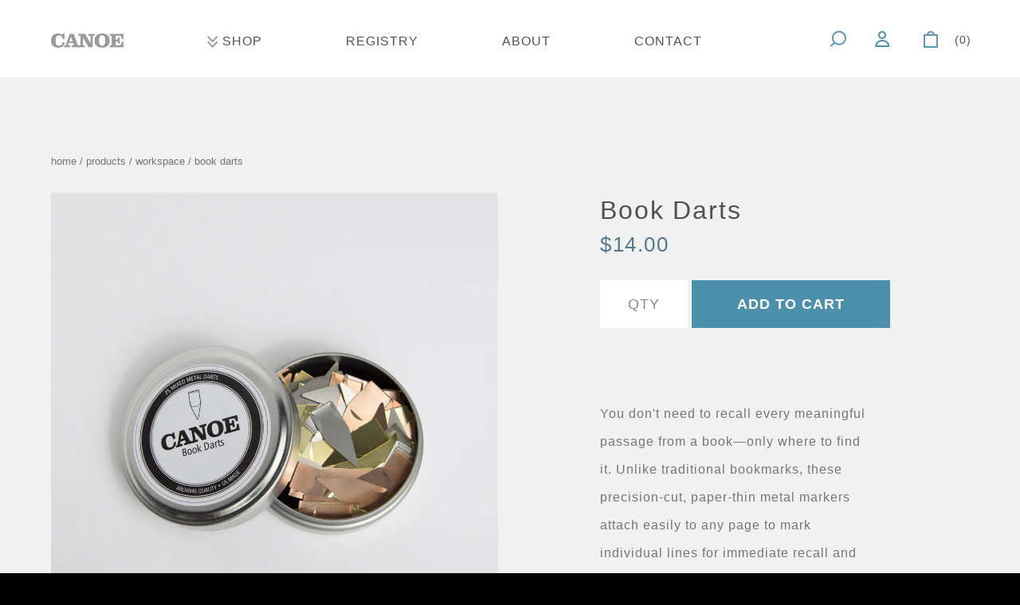

--- FILE ---
content_type: text/html; charset=utf-8
request_url: https://canoe.design/collections/workspace/products/book-darts
body_size: 23253
content:
<!DOCTYPE html>
<!--[if lt IE 7]>  <html class="ie ie6" lang="en"> <![endif]-->
<!--[if IE 7]>     <html class="ie ie7" lang="en"> <![endif]-->
<!--[if IE 8]>     <html class="ie ie8" lang="en"> <![endif]-->
<!--[if IE 9]>     <html class="ie ie9" lang="en"> <![endif]-->
<!--[if gt IE 9]>  <html class="ie" lang="en"> <![endif]-->
<!--[if !IE]><!--> <html lang="en"> <!--<![endif]-->
<head>
  <meta charset="UTF-8">
  <meta http-equiv="X-UA-Compatible" content="IE=edge,chrome=1">
  <meta name="viewport" content="width=device-width, initial-scale=1.0">
  <link rel="shortcut icon" href="//canoe.design/cdn/shop/t/5/assets/favicon.png?v=54785848826897456441492467154"/>

  
  
    <meta name="description" content="You don&#39;t need to recall every meaningful passage from a book—only where to find it. Unlike traditional bookmarks, these precision-cut, paper-thin metal..." />
  

  
<meta property="og:url" content="https://canoe.design/products/book-darts">

  <meta property="og:type" content="product">
  <meta property="og:title" content="Book Darts">
  <meta property="og:description" content="You don&#39;t need to recall every meaningful passage from a book—only where to find it. Unlike traditional bookmarks, these precision-cut, paper-thin metal markers attach easily to any page to mark individual lines for immediate recall and for a more active reading process. Excellent for shared reading (book clubs) or simply to mark what matters to you, they never harm the page. Each tin contains 75 one-inch Book Darts in mixed metals: stainless steel, brass and copper.">
  
    <meta property="og:image" content="http://canoe.design/cdn/shop/products/2875.jpg?v=1488752846">
    <meta property="og:image:secure_url" content="https://canoe.design/cdn/shop/products/2875.jpg?v=1488752846">
  
  <meta property="og:price:amount" content="14.00">
  <meta property="og:price:currency" content="USD">

<meta property="og:site_name" content="Canoe ">



  <meta name="twitter:card" content="summary">



  <meta name="twitter:title" content="Book Darts">
  <meta name="twitter:description" content="You don&#39;t need to recall every meaningful passage from a book—only where to find it. Unlike traditional bookmarks, these precision-cut, paper-thin metal markers attach easily to any page to mark indiv">
  <meta name="twitter:image" content="https://canoe.design/cdn/shop/products/2875_large.jpg?v=1488752846">
  <meta name="twitter:image:width" content="480">
  <meta name="twitter:image:height" content="480">



  
    
    
    
    
    <link href='//fonts.googleapis.com/css?family=Work+Sans:400,500,600,700|' rel='stylesheet' type='text/css'>
  
  <link href="//canoe.design/cdn/shop/t/5/assets/reset.css?v=99123566952203779971463778226" rel="stylesheet" type="text/css" media="all" />
  <link href="//canoe.design/cdn/shop/t/5/assets/style.scss.css?v=8221137315816678261700236152" rel="stylesheet" type="text/css" media="all" />
  <link href="//canoe.design/cdn/shop/t/5/assets/timber.scss.css?v=127102035656545921471700236152" rel="stylesheet" type="text/css" media="all" />
  <link href="//canoe.design/cdn/shop/t/5/assets/custom.scss.css?v=165980862068533347771700236152" rel="stylesheet" type="text/css" media="all" />
  <link href="//canoe.design/cdn/shop/t/5/assets/cart.scss.css?v=146134902073411469901518562622" rel="stylesheet" type="text/css" media="all" />
  <link href="//canoe.design/cdn/shop/t/5/assets/navigation.scss.css?v=19571862831130427721700236152" rel="stylesheet" type="text/css" media="all" />
  <link rel="stylesheet" href="https://maxcdn.bootstrapcdn.com/font-awesome/4.5.0/css/font-awesome.min.css">

  <script src="//canoe.design/cdn/shop/t/5/assets/modernizr.js?v=88945167017500333811463778226" type="text/javascript"></script>
  <script src="//ajax.googleapis.com/ajax/libs/jquery/1.10.2/jquery.min.js" type="text/javascript"></script>
  <script src="//canoe.design/cdn/shop/t/5/assets/jquery.cookie.min.js?v=160339820681832925581463778225" type="text/javascript"></script>
  <!--[if lt IE 9]>
  <script src="//html5shim.googlecode.com/svn/trunk/html5.js"></script>
  <![endif]-->

  <script type="text/javascript">
  function imgLoaded(img){
      var $img = $(img);
      $img.closest('.img-outer').addClass('loaded');
  }

  // TODO: Improve. This is first go.
  function formatPrice(value) {
    var price =  value / Math.pow(10, 2);
    return '$' + price;
  }

  function formatString(string) {
    if(string.length > 40) {
      return string.substring(0,33) + '...';
    }

    return string;
  }
</script>

  
    <title>Book Darts | Canoe </title>
  

  
  <script>window.performance && window.performance.mark && window.performance.mark('shopify.content_for_header.start');</script><meta id="shopify-digital-wallet" name="shopify-digital-wallet" content="/12951071/digital_wallets/dialog">
<meta name="shopify-checkout-api-token" content="34c643417ec52378e11e1c3672b3b7f7">
<link rel="alternate" type="application/json+oembed" href="https://canoe.design/products/book-darts.oembed">
<script async="async" src="/checkouts/internal/preloads.js?locale=en-US"></script>
<link rel="preconnect" href="https://shop.app" crossorigin="anonymous">
<script async="async" src="https://shop.app/checkouts/internal/preloads.js?locale=en-US&shop_id=12951071" crossorigin="anonymous"></script>
<script id="shopify-features" type="application/json">{"accessToken":"34c643417ec52378e11e1c3672b3b7f7","betas":["rich-media-storefront-analytics"],"domain":"canoe.design","predictiveSearch":true,"shopId":12951071,"locale":"en"}</script>
<script>var Shopify = Shopify || {};
Shopify.shop = "canoe-inc.myshopify.com";
Shopify.locale = "en";
Shopify.currency = {"active":"USD","rate":"1.0"};
Shopify.country = "US";
Shopify.theme = {"name":"Canoe","id":103096065,"schema_name":null,"schema_version":null,"theme_store_id":null,"role":"main"};
Shopify.theme.handle = "null";
Shopify.theme.style = {"id":null,"handle":null};
Shopify.cdnHost = "canoe.design/cdn";
Shopify.routes = Shopify.routes || {};
Shopify.routes.root = "/";</script>
<script type="module">!function(o){(o.Shopify=o.Shopify||{}).modules=!0}(window);</script>
<script>!function(o){function n(){var o=[];function n(){o.push(Array.prototype.slice.apply(arguments))}return n.q=o,n}var t=o.Shopify=o.Shopify||{};t.loadFeatures=n(),t.autoloadFeatures=n()}(window);</script>
<script>
  window.ShopifyPay = window.ShopifyPay || {};
  window.ShopifyPay.apiHost = "shop.app\/pay";
  window.ShopifyPay.redirectState = null;
</script>
<script id="shop-js-analytics" type="application/json">{"pageType":"product"}</script>
<script defer="defer" async type="module" src="//canoe.design/cdn/shopifycloud/shop-js/modules/v2/client.init-shop-cart-sync_C5BV16lS.en.esm.js"></script>
<script defer="defer" async type="module" src="//canoe.design/cdn/shopifycloud/shop-js/modules/v2/chunk.common_CygWptCX.esm.js"></script>
<script type="module">
  await import("//canoe.design/cdn/shopifycloud/shop-js/modules/v2/client.init-shop-cart-sync_C5BV16lS.en.esm.js");
await import("//canoe.design/cdn/shopifycloud/shop-js/modules/v2/chunk.common_CygWptCX.esm.js");

  window.Shopify.SignInWithShop?.initShopCartSync?.({"fedCMEnabled":true,"windoidEnabled":true});

</script>
<script>
  window.Shopify = window.Shopify || {};
  if (!window.Shopify.featureAssets) window.Shopify.featureAssets = {};
  window.Shopify.featureAssets['shop-js'] = {"shop-cart-sync":["modules/v2/client.shop-cart-sync_ZFArdW7E.en.esm.js","modules/v2/chunk.common_CygWptCX.esm.js"],"init-fed-cm":["modules/v2/client.init-fed-cm_CmiC4vf6.en.esm.js","modules/v2/chunk.common_CygWptCX.esm.js"],"shop-cash-offers":["modules/v2/client.shop-cash-offers_DOA2yAJr.en.esm.js","modules/v2/chunk.common_CygWptCX.esm.js","modules/v2/chunk.modal_D71HUcav.esm.js"],"shop-button":["modules/v2/client.shop-button_tlx5R9nI.en.esm.js","modules/v2/chunk.common_CygWptCX.esm.js"],"shop-toast-manager":["modules/v2/client.shop-toast-manager_ClPi3nE9.en.esm.js","modules/v2/chunk.common_CygWptCX.esm.js"],"init-shop-cart-sync":["modules/v2/client.init-shop-cart-sync_C5BV16lS.en.esm.js","modules/v2/chunk.common_CygWptCX.esm.js"],"avatar":["modules/v2/client.avatar_BTnouDA3.en.esm.js"],"init-windoid":["modules/v2/client.init-windoid_sURxWdc1.en.esm.js","modules/v2/chunk.common_CygWptCX.esm.js"],"init-shop-email-lookup-coordinator":["modules/v2/client.init-shop-email-lookup-coordinator_B8hsDcYM.en.esm.js","modules/v2/chunk.common_CygWptCX.esm.js"],"pay-button":["modules/v2/client.pay-button_FdsNuTd3.en.esm.js","modules/v2/chunk.common_CygWptCX.esm.js"],"shop-login-button":["modules/v2/client.shop-login-button_C5VAVYt1.en.esm.js","modules/v2/chunk.common_CygWptCX.esm.js","modules/v2/chunk.modal_D71HUcav.esm.js"],"init-customer-accounts-sign-up":["modules/v2/client.init-customer-accounts-sign-up_CPSyQ0Tj.en.esm.js","modules/v2/client.shop-login-button_C5VAVYt1.en.esm.js","modules/v2/chunk.common_CygWptCX.esm.js","modules/v2/chunk.modal_D71HUcav.esm.js"],"init-shop-for-new-customer-accounts":["modules/v2/client.init-shop-for-new-customer-accounts_ChsxoAhi.en.esm.js","modules/v2/client.shop-login-button_C5VAVYt1.en.esm.js","modules/v2/chunk.common_CygWptCX.esm.js","modules/v2/chunk.modal_D71HUcav.esm.js"],"init-customer-accounts":["modules/v2/client.init-customer-accounts_DxDtT_ad.en.esm.js","modules/v2/client.shop-login-button_C5VAVYt1.en.esm.js","modules/v2/chunk.common_CygWptCX.esm.js","modules/v2/chunk.modal_D71HUcav.esm.js"],"shop-follow-button":["modules/v2/client.shop-follow-button_Cva4Ekp9.en.esm.js","modules/v2/chunk.common_CygWptCX.esm.js","modules/v2/chunk.modal_D71HUcav.esm.js"],"checkout-modal":["modules/v2/client.checkout-modal_BPM8l0SH.en.esm.js","modules/v2/chunk.common_CygWptCX.esm.js","modules/v2/chunk.modal_D71HUcav.esm.js"],"lead-capture":["modules/v2/client.lead-capture_Bi8yE_yS.en.esm.js","modules/v2/chunk.common_CygWptCX.esm.js","modules/v2/chunk.modal_D71HUcav.esm.js"],"shop-login":["modules/v2/client.shop-login_D6lNrXab.en.esm.js","modules/v2/chunk.common_CygWptCX.esm.js","modules/v2/chunk.modal_D71HUcav.esm.js"],"payment-terms":["modules/v2/client.payment-terms_CZxnsJam.en.esm.js","modules/v2/chunk.common_CygWptCX.esm.js","modules/v2/chunk.modal_D71HUcav.esm.js"]};
</script>
<script>(function() {
  var isLoaded = false;
  function asyncLoad() {
    if (isLoaded) return;
    isLoaded = true;
    var urls = ["https:\/\/gift-reggie.eshopadmin.com\/static\/js\/agglomeration.js?shop=canoe-inc.myshopify.com","https:\/\/chimpstatic.com\/mcjs-connected\/js\/users\/e6ef96706e3367374a657d2ff\/3a520dfa5350bc4ed5c7805dc.js?shop=canoe-inc.myshopify.com"];
    for (var i = 0; i < urls.length; i++) {
      var s = document.createElement('script');
      s.type = 'text/javascript';
      s.async = true;
      s.src = urls[i];
      var x = document.getElementsByTagName('script')[0];
      x.parentNode.insertBefore(s, x);
    }
  };
  if(window.attachEvent) {
    window.attachEvent('onload', asyncLoad);
  } else {
    window.addEventListener('load', asyncLoad, false);
  }
})();</script>
<script id="__st">var __st={"a":12951071,"offset":-28800,"reqid":"091fe396-223b-419c-a7c5-4a58d5e58cc9-1768849365","pageurl":"canoe.design\/collections\/workspace\/products\/book-darts","u":"ceaf1ac56983","p":"product","rtyp":"product","rid":6547926017};</script>
<script>window.ShopifyPaypalV4VisibilityTracking = true;</script>
<script id="captcha-bootstrap">!function(){'use strict';const t='contact',e='account',n='new_comment',o=[[t,t],['blogs',n],['comments',n],[t,'customer']],c=[[e,'customer_login'],[e,'guest_login'],[e,'recover_customer_password'],[e,'create_customer']],r=t=>t.map((([t,e])=>`form[action*='/${t}']:not([data-nocaptcha='true']) input[name='form_type'][value='${e}']`)).join(','),a=t=>()=>t?[...document.querySelectorAll(t)].map((t=>t.form)):[];function s(){const t=[...o],e=r(t);return a(e)}const i='password',u='form_key',d=['recaptcha-v3-token','g-recaptcha-response','h-captcha-response',i],f=()=>{try{return window.sessionStorage}catch{return}},m='__shopify_v',_=t=>t.elements[u];function p(t,e,n=!1){try{const o=window.sessionStorage,c=JSON.parse(o.getItem(e)),{data:r}=function(t){const{data:e,action:n}=t;return t[m]||n?{data:e,action:n}:{data:t,action:n}}(c);for(const[e,n]of Object.entries(r))t.elements[e]&&(t.elements[e].value=n);n&&o.removeItem(e)}catch(o){console.error('form repopulation failed',{error:o})}}const l='form_type',E='cptcha';function T(t){t.dataset[E]=!0}const w=window,h=w.document,L='Shopify',v='ce_forms',y='captcha';let A=!1;((t,e)=>{const n=(g='f06e6c50-85a8-45c8-87d0-21a2b65856fe',I='https://cdn.shopify.com/shopifycloud/storefront-forms-hcaptcha/ce_storefront_forms_captcha_hcaptcha.v1.5.2.iife.js',D={infoText:'Protected by hCaptcha',privacyText:'Privacy',termsText:'Terms'},(t,e,n)=>{const o=w[L][v],c=o.bindForm;if(c)return c(t,g,e,D).then(n);var r;o.q.push([[t,g,e,D],n]),r=I,A||(h.body.append(Object.assign(h.createElement('script'),{id:'captcha-provider',async:!0,src:r})),A=!0)});var g,I,D;w[L]=w[L]||{},w[L][v]=w[L][v]||{},w[L][v].q=[],w[L][y]=w[L][y]||{},w[L][y].protect=function(t,e){n(t,void 0,e),T(t)},Object.freeze(w[L][y]),function(t,e,n,w,h,L){const[v,y,A,g]=function(t,e,n){const i=e?o:[],u=t?c:[],d=[...i,...u],f=r(d),m=r(i),_=r(d.filter((([t,e])=>n.includes(e))));return[a(f),a(m),a(_),s()]}(w,h,L),I=t=>{const e=t.target;return e instanceof HTMLFormElement?e:e&&e.form},D=t=>v().includes(t);t.addEventListener('submit',(t=>{const e=I(t);if(!e)return;const n=D(e)&&!e.dataset.hcaptchaBound&&!e.dataset.recaptchaBound,o=_(e),c=g().includes(e)&&(!o||!o.value);(n||c)&&t.preventDefault(),c&&!n&&(function(t){try{if(!f())return;!function(t){const e=f();if(!e)return;const n=_(t);if(!n)return;const o=n.value;o&&e.removeItem(o)}(t);const e=Array.from(Array(32),(()=>Math.random().toString(36)[2])).join('');!function(t,e){_(t)||t.append(Object.assign(document.createElement('input'),{type:'hidden',name:u})),t.elements[u].value=e}(t,e),function(t,e){const n=f();if(!n)return;const o=[...t.querySelectorAll(`input[type='${i}']`)].map((({name:t})=>t)),c=[...d,...o],r={};for(const[a,s]of new FormData(t).entries())c.includes(a)||(r[a]=s);n.setItem(e,JSON.stringify({[m]:1,action:t.action,data:r}))}(t,e)}catch(e){console.error('failed to persist form',e)}}(e),e.submit())}));const S=(t,e)=>{t&&!t.dataset[E]&&(n(t,e.some((e=>e===t))),T(t))};for(const o of['focusin','change'])t.addEventListener(o,(t=>{const e=I(t);D(e)&&S(e,y())}));const B=e.get('form_key'),M=e.get(l),P=B&&M;t.addEventListener('DOMContentLoaded',(()=>{const t=y();if(P)for(const e of t)e.elements[l].value===M&&p(e,B);[...new Set([...A(),...v().filter((t=>'true'===t.dataset.shopifyCaptcha))])].forEach((e=>S(e,t)))}))}(h,new URLSearchParams(w.location.search),n,t,e,['guest_login'])})(!0,!0)}();</script>
<script integrity="sha256-4kQ18oKyAcykRKYeNunJcIwy7WH5gtpwJnB7kiuLZ1E=" data-source-attribution="shopify.loadfeatures" defer="defer" src="//canoe.design/cdn/shopifycloud/storefront/assets/storefront/load_feature-a0a9edcb.js" crossorigin="anonymous"></script>
<script crossorigin="anonymous" defer="defer" src="//canoe.design/cdn/shopifycloud/storefront/assets/shopify_pay/storefront-65b4c6d7.js?v=20250812"></script>
<script data-source-attribution="shopify.dynamic_checkout.dynamic.init">var Shopify=Shopify||{};Shopify.PaymentButton=Shopify.PaymentButton||{isStorefrontPortableWallets:!0,init:function(){window.Shopify.PaymentButton.init=function(){};var t=document.createElement("script");t.src="https://canoe.design/cdn/shopifycloud/portable-wallets/latest/portable-wallets.en.js",t.type="module",document.head.appendChild(t)}};
</script>
<script data-source-attribution="shopify.dynamic_checkout.buyer_consent">
  function portableWalletsHideBuyerConsent(e){var t=document.getElementById("shopify-buyer-consent"),n=document.getElementById("shopify-subscription-policy-button");t&&n&&(t.classList.add("hidden"),t.setAttribute("aria-hidden","true"),n.removeEventListener("click",e))}function portableWalletsShowBuyerConsent(e){var t=document.getElementById("shopify-buyer-consent"),n=document.getElementById("shopify-subscription-policy-button");t&&n&&(t.classList.remove("hidden"),t.removeAttribute("aria-hidden"),n.addEventListener("click",e))}window.Shopify?.PaymentButton&&(window.Shopify.PaymentButton.hideBuyerConsent=portableWalletsHideBuyerConsent,window.Shopify.PaymentButton.showBuyerConsent=portableWalletsShowBuyerConsent);
</script>
<script data-source-attribution="shopify.dynamic_checkout.cart.bootstrap">document.addEventListener("DOMContentLoaded",(function(){function t(){return document.querySelector("shopify-accelerated-checkout-cart, shopify-accelerated-checkout")}if(t())Shopify.PaymentButton.init();else{new MutationObserver((function(e,n){t()&&(Shopify.PaymentButton.init(),n.disconnect())})).observe(document.body,{childList:!0,subtree:!0})}}));
</script>
<link id="shopify-accelerated-checkout-styles" rel="stylesheet" media="screen" href="https://canoe.design/cdn/shopifycloud/portable-wallets/latest/accelerated-checkout-backwards-compat.css" crossorigin="anonymous">
<style id="shopify-accelerated-checkout-cart">
        #shopify-buyer-consent {
  margin-top: 1em;
  display: inline-block;
  width: 100%;
}

#shopify-buyer-consent.hidden {
  display: none;
}

#shopify-subscription-policy-button {
  background: none;
  border: none;
  padding: 0;
  text-decoration: underline;
  font-size: inherit;
  cursor: pointer;
}

#shopify-subscription-policy-button::before {
  box-shadow: none;
}

      </style>

<script>window.performance && window.performance.mark && window.performance.mark('shopify.content_for_header.end');</script>
<!-- BEGIN app block: shopify://apps/seowill-redirects/blocks/brokenlink-404/cc7b1996-e567-42d0-8862-356092041863 -->
<script type="text/javascript">
    !function(t){var e={};function r(n){if(e[n])return e[n].exports;var o=e[n]={i:n,l:!1,exports:{}};return t[n].call(o.exports,o,o.exports,r),o.l=!0,o.exports}r.m=t,r.c=e,r.d=function(t,e,n){r.o(t,e)||Object.defineProperty(t,e,{enumerable:!0,get:n})},r.r=function(t){"undefined"!==typeof Symbol&&Symbol.toStringTag&&Object.defineProperty(t,Symbol.toStringTag,{value:"Module"}),Object.defineProperty(t,"__esModule",{value:!0})},r.t=function(t,e){if(1&e&&(t=r(t)),8&e)return t;if(4&e&&"object"===typeof t&&t&&t.__esModule)return t;var n=Object.create(null);if(r.r(n),Object.defineProperty(n,"default",{enumerable:!0,value:t}),2&e&&"string"!=typeof t)for(var o in t)r.d(n,o,function(e){return t[e]}.bind(null,o));return n},r.n=function(t){var e=t&&t.__esModule?function(){return t.default}:function(){return t};return r.d(e,"a",e),e},r.o=function(t,e){return Object.prototype.hasOwnProperty.call(t,e)},r.p="",r(r.s=11)}([function(t,e,r){"use strict";var n=r(2),o=Object.prototype.toString;function i(t){return"[object Array]"===o.call(t)}function a(t){return"undefined"===typeof t}function u(t){return null!==t&&"object"===typeof t}function s(t){return"[object Function]"===o.call(t)}function c(t,e){if(null!==t&&"undefined"!==typeof t)if("object"!==typeof t&&(t=[t]),i(t))for(var r=0,n=t.length;r<n;r++)e.call(null,t[r],r,t);else for(var o in t)Object.prototype.hasOwnProperty.call(t,o)&&e.call(null,t[o],o,t)}t.exports={isArray:i,isArrayBuffer:function(t){return"[object ArrayBuffer]"===o.call(t)},isBuffer:function(t){return null!==t&&!a(t)&&null!==t.constructor&&!a(t.constructor)&&"function"===typeof t.constructor.isBuffer&&t.constructor.isBuffer(t)},isFormData:function(t){return"undefined"!==typeof FormData&&t instanceof FormData},isArrayBufferView:function(t){return"undefined"!==typeof ArrayBuffer&&ArrayBuffer.isView?ArrayBuffer.isView(t):t&&t.buffer&&t.buffer instanceof ArrayBuffer},isString:function(t){return"string"===typeof t},isNumber:function(t){return"number"===typeof t},isObject:u,isUndefined:a,isDate:function(t){return"[object Date]"===o.call(t)},isFile:function(t){return"[object File]"===o.call(t)},isBlob:function(t){return"[object Blob]"===o.call(t)},isFunction:s,isStream:function(t){return u(t)&&s(t.pipe)},isURLSearchParams:function(t){return"undefined"!==typeof URLSearchParams&&t instanceof URLSearchParams},isStandardBrowserEnv:function(){return("undefined"===typeof navigator||"ReactNative"!==navigator.product&&"NativeScript"!==navigator.product&&"NS"!==navigator.product)&&("undefined"!==typeof window&&"undefined"!==typeof document)},forEach:c,merge:function t(){var e={};function r(r,n){"object"===typeof e[n]&&"object"===typeof r?e[n]=t(e[n],r):e[n]=r}for(var n=0,o=arguments.length;n<o;n++)c(arguments[n],r);return e},deepMerge:function t(){var e={};function r(r,n){"object"===typeof e[n]&&"object"===typeof r?e[n]=t(e[n],r):e[n]="object"===typeof r?t({},r):r}for(var n=0,o=arguments.length;n<o;n++)c(arguments[n],r);return e},extend:function(t,e,r){return c(e,(function(e,o){t[o]=r&&"function"===typeof e?n(e,r):e})),t},trim:function(t){return t.replace(/^\s*/,"").replace(/\s*$/,"")}}},function(t,e,r){t.exports=r(12)},function(t,e,r){"use strict";t.exports=function(t,e){return function(){for(var r=new Array(arguments.length),n=0;n<r.length;n++)r[n]=arguments[n];return t.apply(e,r)}}},function(t,e,r){"use strict";var n=r(0);function o(t){return encodeURIComponent(t).replace(/%40/gi,"@").replace(/%3A/gi,":").replace(/%24/g,"$").replace(/%2C/gi,",").replace(/%20/g,"+").replace(/%5B/gi,"[").replace(/%5D/gi,"]")}t.exports=function(t,e,r){if(!e)return t;var i;if(r)i=r(e);else if(n.isURLSearchParams(e))i=e.toString();else{var a=[];n.forEach(e,(function(t,e){null!==t&&"undefined"!==typeof t&&(n.isArray(t)?e+="[]":t=[t],n.forEach(t,(function(t){n.isDate(t)?t=t.toISOString():n.isObject(t)&&(t=JSON.stringify(t)),a.push(o(e)+"="+o(t))})))})),i=a.join("&")}if(i){var u=t.indexOf("#");-1!==u&&(t=t.slice(0,u)),t+=(-1===t.indexOf("?")?"?":"&")+i}return t}},function(t,e,r){"use strict";t.exports=function(t){return!(!t||!t.__CANCEL__)}},function(t,e,r){"use strict";(function(e){var n=r(0),o=r(19),i={"Content-Type":"application/x-www-form-urlencoded"};function a(t,e){!n.isUndefined(t)&&n.isUndefined(t["Content-Type"])&&(t["Content-Type"]=e)}var u={adapter:function(){var t;return("undefined"!==typeof XMLHttpRequest||"undefined"!==typeof e&&"[object process]"===Object.prototype.toString.call(e))&&(t=r(6)),t}(),transformRequest:[function(t,e){return o(e,"Accept"),o(e,"Content-Type"),n.isFormData(t)||n.isArrayBuffer(t)||n.isBuffer(t)||n.isStream(t)||n.isFile(t)||n.isBlob(t)?t:n.isArrayBufferView(t)?t.buffer:n.isURLSearchParams(t)?(a(e,"application/x-www-form-urlencoded;charset=utf-8"),t.toString()):n.isObject(t)?(a(e,"application/json;charset=utf-8"),JSON.stringify(t)):t}],transformResponse:[function(t){if("string"===typeof t)try{t=JSON.parse(t)}catch(e){}return t}],timeout:0,xsrfCookieName:"XSRF-TOKEN",xsrfHeaderName:"X-XSRF-TOKEN",maxContentLength:-1,validateStatus:function(t){return t>=200&&t<300},headers:{common:{Accept:"application/json, text/plain, */*"}}};n.forEach(["delete","get","head"],(function(t){u.headers[t]={}})),n.forEach(["post","put","patch"],(function(t){u.headers[t]=n.merge(i)})),t.exports=u}).call(this,r(18))},function(t,e,r){"use strict";var n=r(0),o=r(20),i=r(3),a=r(22),u=r(25),s=r(26),c=r(7);t.exports=function(t){return new Promise((function(e,f){var l=t.data,p=t.headers;n.isFormData(l)&&delete p["Content-Type"];var h=new XMLHttpRequest;if(t.auth){var d=t.auth.username||"",m=t.auth.password||"";p.Authorization="Basic "+btoa(d+":"+m)}var y=a(t.baseURL,t.url);if(h.open(t.method.toUpperCase(),i(y,t.params,t.paramsSerializer),!0),h.timeout=t.timeout,h.onreadystatechange=function(){if(h&&4===h.readyState&&(0!==h.status||h.responseURL&&0===h.responseURL.indexOf("file:"))){var r="getAllResponseHeaders"in h?u(h.getAllResponseHeaders()):null,n={data:t.responseType&&"text"!==t.responseType?h.response:h.responseText,status:h.status,statusText:h.statusText,headers:r,config:t,request:h};o(e,f,n),h=null}},h.onabort=function(){h&&(f(c("Request aborted",t,"ECONNABORTED",h)),h=null)},h.onerror=function(){f(c("Network Error",t,null,h)),h=null},h.ontimeout=function(){var e="timeout of "+t.timeout+"ms exceeded";t.timeoutErrorMessage&&(e=t.timeoutErrorMessage),f(c(e,t,"ECONNABORTED",h)),h=null},n.isStandardBrowserEnv()){var v=r(27),g=(t.withCredentials||s(y))&&t.xsrfCookieName?v.read(t.xsrfCookieName):void 0;g&&(p[t.xsrfHeaderName]=g)}if("setRequestHeader"in h&&n.forEach(p,(function(t,e){"undefined"===typeof l&&"content-type"===e.toLowerCase()?delete p[e]:h.setRequestHeader(e,t)})),n.isUndefined(t.withCredentials)||(h.withCredentials=!!t.withCredentials),t.responseType)try{h.responseType=t.responseType}catch(w){if("json"!==t.responseType)throw w}"function"===typeof t.onDownloadProgress&&h.addEventListener("progress",t.onDownloadProgress),"function"===typeof t.onUploadProgress&&h.upload&&h.upload.addEventListener("progress",t.onUploadProgress),t.cancelToken&&t.cancelToken.promise.then((function(t){h&&(h.abort(),f(t),h=null)})),void 0===l&&(l=null),h.send(l)}))}},function(t,e,r){"use strict";var n=r(21);t.exports=function(t,e,r,o,i){var a=new Error(t);return n(a,e,r,o,i)}},function(t,e,r){"use strict";var n=r(0);t.exports=function(t,e){e=e||{};var r={},o=["url","method","params","data"],i=["headers","auth","proxy"],a=["baseURL","url","transformRequest","transformResponse","paramsSerializer","timeout","withCredentials","adapter","responseType","xsrfCookieName","xsrfHeaderName","onUploadProgress","onDownloadProgress","maxContentLength","validateStatus","maxRedirects","httpAgent","httpsAgent","cancelToken","socketPath"];n.forEach(o,(function(t){"undefined"!==typeof e[t]&&(r[t]=e[t])})),n.forEach(i,(function(o){n.isObject(e[o])?r[o]=n.deepMerge(t[o],e[o]):"undefined"!==typeof e[o]?r[o]=e[o]:n.isObject(t[o])?r[o]=n.deepMerge(t[o]):"undefined"!==typeof t[o]&&(r[o]=t[o])})),n.forEach(a,(function(n){"undefined"!==typeof e[n]?r[n]=e[n]:"undefined"!==typeof t[n]&&(r[n]=t[n])}));var u=o.concat(i).concat(a),s=Object.keys(e).filter((function(t){return-1===u.indexOf(t)}));return n.forEach(s,(function(n){"undefined"!==typeof e[n]?r[n]=e[n]:"undefined"!==typeof t[n]&&(r[n]=t[n])})),r}},function(t,e,r){"use strict";function n(t){this.message=t}n.prototype.toString=function(){return"Cancel"+(this.message?": "+this.message:"")},n.prototype.__CANCEL__=!0,t.exports=n},function(t,e,r){t.exports=r(13)},function(t,e,r){t.exports=r(30)},function(t,e,r){var n=function(t){"use strict";var e=Object.prototype,r=e.hasOwnProperty,n="function"===typeof Symbol?Symbol:{},o=n.iterator||"@@iterator",i=n.asyncIterator||"@@asyncIterator",a=n.toStringTag||"@@toStringTag";function u(t,e,r){return Object.defineProperty(t,e,{value:r,enumerable:!0,configurable:!0,writable:!0}),t[e]}try{u({},"")}catch(S){u=function(t,e,r){return t[e]=r}}function s(t,e,r,n){var o=e&&e.prototype instanceof l?e:l,i=Object.create(o.prototype),a=new L(n||[]);return i._invoke=function(t,e,r){var n="suspendedStart";return function(o,i){if("executing"===n)throw new Error("Generator is already running");if("completed"===n){if("throw"===o)throw i;return j()}for(r.method=o,r.arg=i;;){var a=r.delegate;if(a){var u=x(a,r);if(u){if(u===f)continue;return u}}if("next"===r.method)r.sent=r._sent=r.arg;else if("throw"===r.method){if("suspendedStart"===n)throw n="completed",r.arg;r.dispatchException(r.arg)}else"return"===r.method&&r.abrupt("return",r.arg);n="executing";var s=c(t,e,r);if("normal"===s.type){if(n=r.done?"completed":"suspendedYield",s.arg===f)continue;return{value:s.arg,done:r.done}}"throw"===s.type&&(n="completed",r.method="throw",r.arg=s.arg)}}}(t,r,a),i}function c(t,e,r){try{return{type:"normal",arg:t.call(e,r)}}catch(S){return{type:"throw",arg:S}}}t.wrap=s;var f={};function l(){}function p(){}function h(){}var d={};d[o]=function(){return this};var m=Object.getPrototypeOf,y=m&&m(m(T([])));y&&y!==e&&r.call(y,o)&&(d=y);var v=h.prototype=l.prototype=Object.create(d);function g(t){["next","throw","return"].forEach((function(e){u(t,e,(function(t){return this._invoke(e,t)}))}))}function w(t,e){var n;this._invoke=function(o,i){function a(){return new e((function(n,a){!function n(o,i,a,u){var s=c(t[o],t,i);if("throw"!==s.type){var f=s.arg,l=f.value;return l&&"object"===typeof l&&r.call(l,"__await")?e.resolve(l.__await).then((function(t){n("next",t,a,u)}),(function(t){n("throw",t,a,u)})):e.resolve(l).then((function(t){f.value=t,a(f)}),(function(t){return n("throw",t,a,u)}))}u(s.arg)}(o,i,n,a)}))}return n=n?n.then(a,a):a()}}function x(t,e){var r=t.iterator[e.method];if(void 0===r){if(e.delegate=null,"throw"===e.method){if(t.iterator.return&&(e.method="return",e.arg=void 0,x(t,e),"throw"===e.method))return f;e.method="throw",e.arg=new TypeError("The iterator does not provide a 'throw' method")}return f}var n=c(r,t.iterator,e.arg);if("throw"===n.type)return e.method="throw",e.arg=n.arg,e.delegate=null,f;var o=n.arg;return o?o.done?(e[t.resultName]=o.value,e.next=t.nextLoc,"return"!==e.method&&(e.method="next",e.arg=void 0),e.delegate=null,f):o:(e.method="throw",e.arg=new TypeError("iterator result is not an object"),e.delegate=null,f)}function b(t){var e={tryLoc:t[0]};1 in t&&(e.catchLoc=t[1]),2 in t&&(e.finallyLoc=t[2],e.afterLoc=t[3]),this.tryEntries.push(e)}function E(t){var e=t.completion||{};e.type="normal",delete e.arg,t.completion=e}function L(t){this.tryEntries=[{tryLoc:"root"}],t.forEach(b,this),this.reset(!0)}function T(t){if(t){var e=t[o];if(e)return e.call(t);if("function"===typeof t.next)return t;if(!isNaN(t.length)){var n=-1,i=function e(){for(;++n<t.length;)if(r.call(t,n))return e.value=t[n],e.done=!1,e;return e.value=void 0,e.done=!0,e};return i.next=i}}return{next:j}}function j(){return{value:void 0,done:!0}}return p.prototype=v.constructor=h,h.constructor=p,p.displayName=u(h,a,"GeneratorFunction"),t.isGeneratorFunction=function(t){var e="function"===typeof t&&t.constructor;return!!e&&(e===p||"GeneratorFunction"===(e.displayName||e.name))},t.mark=function(t){return Object.setPrototypeOf?Object.setPrototypeOf(t,h):(t.__proto__=h,u(t,a,"GeneratorFunction")),t.prototype=Object.create(v),t},t.awrap=function(t){return{__await:t}},g(w.prototype),w.prototype[i]=function(){return this},t.AsyncIterator=w,t.async=function(e,r,n,o,i){void 0===i&&(i=Promise);var a=new w(s(e,r,n,o),i);return t.isGeneratorFunction(r)?a:a.next().then((function(t){return t.done?t.value:a.next()}))},g(v),u(v,a,"Generator"),v[o]=function(){return this},v.toString=function(){return"[object Generator]"},t.keys=function(t){var e=[];for(var r in t)e.push(r);return e.reverse(),function r(){for(;e.length;){var n=e.pop();if(n in t)return r.value=n,r.done=!1,r}return r.done=!0,r}},t.values=T,L.prototype={constructor:L,reset:function(t){if(this.prev=0,this.next=0,this.sent=this._sent=void 0,this.done=!1,this.delegate=null,this.method="next",this.arg=void 0,this.tryEntries.forEach(E),!t)for(var e in this)"t"===e.charAt(0)&&r.call(this,e)&&!isNaN(+e.slice(1))&&(this[e]=void 0)},stop:function(){this.done=!0;var t=this.tryEntries[0].completion;if("throw"===t.type)throw t.arg;return this.rval},dispatchException:function(t){if(this.done)throw t;var e=this;function n(r,n){return a.type="throw",a.arg=t,e.next=r,n&&(e.method="next",e.arg=void 0),!!n}for(var o=this.tryEntries.length-1;o>=0;--o){var i=this.tryEntries[o],a=i.completion;if("root"===i.tryLoc)return n("end");if(i.tryLoc<=this.prev){var u=r.call(i,"catchLoc"),s=r.call(i,"finallyLoc");if(u&&s){if(this.prev<i.catchLoc)return n(i.catchLoc,!0);if(this.prev<i.finallyLoc)return n(i.finallyLoc)}else if(u){if(this.prev<i.catchLoc)return n(i.catchLoc,!0)}else{if(!s)throw new Error("try statement without catch or finally");if(this.prev<i.finallyLoc)return n(i.finallyLoc)}}}},abrupt:function(t,e){for(var n=this.tryEntries.length-1;n>=0;--n){var o=this.tryEntries[n];if(o.tryLoc<=this.prev&&r.call(o,"finallyLoc")&&this.prev<o.finallyLoc){var i=o;break}}i&&("break"===t||"continue"===t)&&i.tryLoc<=e&&e<=i.finallyLoc&&(i=null);var a=i?i.completion:{};return a.type=t,a.arg=e,i?(this.method="next",this.next=i.finallyLoc,f):this.complete(a)},complete:function(t,e){if("throw"===t.type)throw t.arg;return"break"===t.type||"continue"===t.type?this.next=t.arg:"return"===t.type?(this.rval=this.arg=t.arg,this.method="return",this.next="end"):"normal"===t.type&&e&&(this.next=e),f},finish:function(t){for(var e=this.tryEntries.length-1;e>=0;--e){var r=this.tryEntries[e];if(r.finallyLoc===t)return this.complete(r.completion,r.afterLoc),E(r),f}},catch:function(t){for(var e=this.tryEntries.length-1;e>=0;--e){var r=this.tryEntries[e];if(r.tryLoc===t){var n=r.completion;if("throw"===n.type){var o=n.arg;E(r)}return o}}throw new Error("illegal catch attempt")},delegateYield:function(t,e,r){return this.delegate={iterator:T(t),resultName:e,nextLoc:r},"next"===this.method&&(this.arg=void 0),f}},t}(t.exports);try{regeneratorRuntime=n}catch(o){Function("r","regeneratorRuntime = r")(n)}},function(t,e,r){"use strict";var n=r(0),o=r(2),i=r(14),a=r(8);function u(t){var e=new i(t),r=o(i.prototype.request,e);return n.extend(r,i.prototype,e),n.extend(r,e),r}var s=u(r(5));s.Axios=i,s.create=function(t){return u(a(s.defaults,t))},s.Cancel=r(9),s.CancelToken=r(28),s.isCancel=r(4),s.all=function(t){return Promise.all(t)},s.spread=r(29),t.exports=s,t.exports.default=s},function(t,e,r){"use strict";var n=r(0),o=r(3),i=r(15),a=r(16),u=r(8);function s(t){this.defaults=t,this.interceptors={request:new i,response:new i}}s.prototype.request=function(t){"string"===typeof t?(t=arguments[1]||{}).url=arguments[0]:t=t||{},(t=u(this.defaults,t)).method?t.method=t.method.toLowerCase():this.defaults.method?t.method=this.defaults.method.toLowerCase():t.method="get";var e=[a,void 0],r=Promise.resolve(t);for(this.interceptors.request.forEach((function(t){e.unshift(t.fulfilled,t.rejected)})),this.interceptors.response.forEach((function(t){e.push(t.fulfilled,t.rejected)}));e.length;)r=r.then(e.shift(),e.shift());return r},s.prototype.getUri=function(t){return t=u(this.defaults,t),o(t.url,t.params,t.paramsSerializer).replace(/^\?/,"")},n.forEach(["delete","get","head","options"],(function(t){s.prototype[t]=function(e,r){return this.request(n.merge(r||{},{method:t,url:e}))}})),n.forEach(["post","put","patch"],(function(t){s.prototype[t]=function(e,r,o){return this.request(n.merge(o||{},{method:t,url:e,data:r}))}})),t.exports=s},function(t,e,r){"use strict";var n=r(0);function o(){this.handlers=[]}o.prototype.use=function(t,e){return this.handlers.push({fulfilled:t,rejected:e}),this.handlers.length-1},o.prototype.eject=function(t){this.handlers[t]&&(this.handlers[t]=null)},o.prototype.forEach=function(t){n.forEach(this.handlers,(function(e){null!==e&&t(e)}))},t.exports=o},function(t,e,r){"use strict";var n=r(0),o=r(17),i=r(4),a=r(5);function u(t){t.cancelToken&&t.cancelToken.throwIfRequested()}t.exports=function(t){return u(t),t.headers=t.headers||{},t.data=o(t.data,t.headers,t.transformRequest),t.headers=n.merge(t.headers.common||{},t.headers[t.method]||{},t.headers),n.forEach(["delete","get","head","post","put","patch","common"],(function(e){delete t.headers[e]})),(t.adapter||a.adapter)(t).then((function(e){return u(t),e.data=o(e.data,e.headers,t.transformResponse),e}),(function(e){return i(e)||(u(t),e&&e.response&&(e.response.data=o(e.response.data,e.response.headers,t.transformResponse))),Promise.reject(e)}))}},function(t,e,r){"use strict";var n=r(0);t.exports=function(t,e,r){return n.forEach(r,(function(r){t=r(t,e)})),t}},function(t,e){var r,n,o=t.exports={};function i(){throw new Error("setTimeout has not been defined")}function a(){throw new Error("clearTimeout has not been defined")}function u(t){if(r===setTimeout)return setTimeout(t,0);if((r===i||!r)&&setTimeout)return r=setTimeout,setTimeout(t,0);try{return r(t,0)}catch(e){try{return r.call(null,t,0)}catch(e){return r.call(this,t,0)}}}!function(){try{r="function"===typeof setTimeout?setTimeout:i}catch(t){r=i}try{n="function"===typeof clearTimeout?clearTimeout:a}catch(t){n=a}}();var s,c=[],f=!1,l=-1;function p(){f&&s&&(f=!1,s.length?c=s.concat(c):l=-1,c.length&&h())}function h(){if(!f){var t=u(p);f=!0;for(var e=c.length;e;){for(s=c,c=[];++l<e;)s&&s[l].run();l=-1,e=c.length}s=null,f=!1,function(t){if(n===clearTimeout)return clearTimeout(t);if((n===a||!n)&&clearTimeout)return n=clearTimeout,clearTimeout(t);try{n(t)}catch(e){try{return n.call(null,t)}catch(e){return n.call(this,t)}}}(t)}}function d(t,e){this.fun=t,this.array=e}function m(){}o.nextTick=function(t){var e=new Array(arguments.length-1);if(arguments.length>1)for(var r=1;r<arguments.length;r++)e[r-1]=arguments[r];c.push(new d(t,e)),1!==c.length||f||u(h)},d.prototype.run=function(){this.fun.apply(null,this.array)},o.title="browser",o.browser=!0,o.env={},o.argv=[],o.version="",o.versions={},o.on=m,o.addListener=m,o.once=m,o.off=m,o.removeListener=m,o.removeAllListeners=m,o.emit=m,o.prependListener=m,o.prependOnceListener=m,o.listeners=function(t){return[]},o.binding=function(t){throw new Error("process.binding is not supported")},o.cwd=function(){return"/"},o.chdir=function(t){throw new Error("process.chdir is not supported")},o.umask=function(){return 0}},function(t,e,r){"use strict";var n=r(0);t.exports=function(t,e){n.forEach(t,(function(r,n){n!==e&&n.toUpperCase()===e.toUpperCase()&&(t[e]=r,delete t[n])}))}},function(t,e,r){"use strict";var n=r(7);t.exports=function(t,e,r){var o=r.config.validateStatus;!o||o(r.status)?t(r):e(n("Request failed with status code "+r.status,r.config,null,r.request,r))}},function(t,e,r){"use strict";t.exports=function(t,e,r,n,o){return t.config=e,r&&(t.code=r),t.request=n,t.response=o,t.isAxiosError=!0,t.toJSON=function(){return{message:this.message,name:this.name,description:this.description,number:this.number,fileName:this.fileName,lineNumber:this.lineNumber,columnNumber:this.columnNumber,stack:this.stack,config:this.config,code:this.code}},t}},function(t,e,r){"use strict";var n=r(23),o=r(24);t.exports=function(t,e){return t&&!n(e)?o(t,e):e}},function(t,e,r){"use strict";t.exports=function(t){return/^([a-z][a-z\d\+\-\.]*:)?\/\//i.test(t)}},function(t,e,r){"use strict";t.exports=function(t,e){return e?t.replace(/\/+$/,"")+"/"+e.replace(/^\/+/,""):t}},function(t,e,r){"use strict";var n=r(0),o=["age","authorization","content-length","content-type","etag","expires","from","host","if-modified-since","if-unmodified-since","last-modified","location","max-forwards","proxy-authorization","referer","retry-after","user-agent"];t.exports=function(t){var e,r,i,a={};return t?(n.forEach(t.split("\n"),(function(t){if(i=t.indexOf(":"),e=n.trim(t.substr(0,i)).toLowerCase(),r=n.trim(t.substr(i+1)),e){if(a[e]&&o.indexOf(e)>=0)return;a[e]="set-cookie"===e?(a[e]?a[e]:[]).concat([r]):a[e]?a[e]+", "+r:r}})),a):a}},function(t,e,r){"use strict";var n=r(0);t.exports=n.isStandardBrowserEnv()?function(){var t,e=/(msie|trident)/i.test(navigator.userAgent),r=document.createElement("a");function o(t){var n=t;return e&&(r.setAttribute("href",n),n=r.href),r.setAttribute("href",n),{href:r.href,protocol:r.protocol?r.protocol.replace(/:$/,""):"",host:r.host,search:r.search?r.search.replace(/^\?/,""):"",hash:r.hash?r.hash.replace(/^#/,""):"",hostname:r.hostname,port:r.port,pathname:"/"===r.pathname.charAt(0)?r.pathname:"/"+r.pathname}}return t=o(window.location.href),function(e){var r=n.isString(e)?o(e):e;return r.protocol===t.protocol&&r.host===t.host}}():function(){return!0}},function(t,e,r){"use strict";var n=r(0);t.exports=n.isStandardBrowserEnv()?{write:function(t,e,r,o,i,a){var u=[];u.push(t+"="+encodeURIComponent(e)),n.isNumber(r)&&u.push("expires="+new Date(r).toGMTString()),n.isString(o)&&u.push("path="+o),n.isString(i)&&u.push("domain="+i),!0===a&&u.push("secure"),document.cookie=u.join("; ")},read:function(t){var e=document.cookie.match(new RegExp("(^|;\\s*)("+t+")=([^;]*)"));return e?decodeURIComponent(e[3]):null},remove:function(t){this.write(t,"",Date.now()-864e5)}}:{write:function(){},read:function(){return null},remove:function(){}}},function(t,e,r){"use strict";var n=r(9);function o(t){if("function"!==typeof t)throw new TypeError("executor must be a function.");var e;this.promise=new Promise((function(t){e=t}));var r=this;t((function(t){r.reason||(r.reason=new n(t),e(r.reason))}))}o.prototype.throwIfRequested=function(){if(this.reason)throw this.reason},o.source=function(){var t;return{token:new o((function(e){t=e})),cancel:t}},t.exports=o},function(t,e,r){"use strict";t.exports=function(t){return function(e){return t.apply(null,e)}}},function(t,e,r){"use strict";r.r(e);var n=r(1),o=r.n(n);function i(t,e,r,n,o,i,a){try{var u=t[i](a),s=u.value}catch(c){return void r(c)}u.done?e(s):Promise.resolve(s).then(n,o)}function a(t){return function(){var e=this,r=arguments;return new Promise((function(n,o){var a=t.apply(e,r);function u(t){i(a,n,o,u,s,"next",t)}function s(t){i(a,n,o,u,s,"throw",t)}u(void 0)}))}}var u=r(10),s=r.n(u);var c=function(t){return function(t){var e=arguments.length>1&&void 0!==arguments[1]?arguments[1]:{},r=arguments.length>2&&void 0!==arguments[2]?arguments[2]:"GET";return r=r.toUpperCase(),new Promise((function(n){var o;"GET"===r&&(o=s.a.get(t,{params:e})),o.then((function(t){n(t.data)}))}))}("https://api-brokenlinkmanager.seoant.com/api/v1/receive_id",t,"GET")};function f(){return(f=a(o.a.mark((function t(e,r,n){var i;return o.a.wrap((function(t){for(;;)switch(t.prev=t.next){case 0:return i={shop:e,code:r,gbaid:n},t.next=3,c(i);case 3:t.sent;case 4:case"end":return t.stop()}}),t)})))).apply(this,arguments)}var l=window.location.href;if(-1!=l.indexOf("gbaid")){var p=l.split("gbaid");if(void 0!=p[1]){var h=window.location.pathname+window.location.search;window.history.pushState({},0,h),function(t,e,r){f.apply(this,arguments)}("canoe-inc.myshopify.com","",p[1])}}}]);
</script><!-- END app block --><link rel="canonical" href="https://canoe.design/products/book-darts">
<link href="https://monorail-edge.shopifysvc.com" rel="dns-prefetch">
<script>(function(){if ("sendBeacon" in navigator && "performance" in window) {try {var session_token_from_headers = performance.getEntriesByType('navigation')[0].serverTiming.find(x => x.name == '_s').description;} catch {var session_token_from_headers = undefined;}var session_cookie_matches = document.cookie.match(/_shopify_s=([^;]*)/);var session_token_from_cookie = session_cookie_matches && session_cookie_matches.length === 2 ? session_cookie_matches[1] : "";var session_token = session_token_from_headers || session_token_from_cookie || "";function handle_abandonment_event(e) {var entries = performance.getEntries().filter(function(entry) {return /monorail-edge.shopifysvc.com/.test(entry.name);});if (!window.abandonment_tracked && entries.length === 0) {window.abandonment_tracked = true;var currentMs = Date.now();var navigation_start = performance.timing.navigationStart;var payload = {shop_id: 12951071,url: window.location.href,navigation_start,duration: currentMs - navigation_start,session_token,page_type: "product"};window.navigator.sendBeacon("https://monorail-edge.shopifysvc.com/v1/produce", JSON.stringify({schema_id: "online_store_buyer_site_abandonment/1.1",payload: payload,metadata: {event_created_at_ms: currentMs,event_sent_at_ms: currentMs}}));}}window.addEventListener('pagehide', handle_abandonment_event);}}());</script>
<script id="web-pixels-manager-setup">(function e(e,d,r,n,o){if(void 0===o&&(o={}),!Boolean(null===(a=null===(i=window.Shopify)||void 0===i?void 0:i.analytics)||void 0===a?void 0:a.replayQueue)){var i,a;window.Shopify=window.Shopify||{};var t=window.Shopify;t.analytics=t.analytics||{};var s=t.analytics;s.replayQueue=[],s.publish=function(e,d,r){return s.replayQueue.push([e,d,r]),!0};try{self.performance.mark("wpm:start")}catch(e){}var l=function(){var e={modern:/Edge?\/(1{2}[4-9]|1[2-9]\d|[2-9]\d{2}|\d{4,})\.\d+(\.\d+|)|Firefox\/(1{2}[4-9]|1[2-9]\d|[2-9]\d{2}|\d{4,})\.\d+(\.\d+|)|Chrom(ium|e)\/(9{2}|\d{3,})\.\d+(\.\d+|)|(Maci|X1{2}).+ Version\/(15\.\d+|(1[6-9]|[2-9]\d|\d{3,})\.\d+)([,.]\d+|)( \(\w+\)|)( Mobile\/\w+|) Safari\/|Chrome.+OPR\/(9{2}|\d{3,})\.\d+\.\d+|(CPU[ +]OS|iPhone[ +]OS|CPU[ +]iPhone|CPU IPhone OS|CPU iPad OS)[ +]+(15[._]\d+|(1[6-9]|[2-9]\d|\d{3,})[._]\d+)([._]\d+|)|Android:?[ /-](13[3-9]|1[4-9]\d|[2-9]\d{2}|\d{4,})(\.\d+|)(\.\d+|)|Android.+Firefox\/(13[5-9]|1[4-9]\d|[2-9]\d{2}|\d{4,})\.\d+(\.\d+|)|Android.+Chrom(ium|e)\/(13[3-9]|1[4-9]\d|[2-9]\d{2}|\d{4,})\.\d+(\.\d+|)|SamsungBrowser\/([2-9]\d|\d{3,})\.\d+/,legacy:/Edge?\/(1[6-9]|[2-9]\d|\d{3,})\.\d+(\.\d+|)|Firefox\/(5[4-9]|[6-9]\d|\d{3,})\.\d+(\.\d+|)|Chrom(ium|e)\/(5[1-9]|[6-9]\d|\d{3,})\.\d+(\.\d+|)([\d.]+$|.*Safari\/(?![\d.]+ Edge\/[\d.]+$))|(Maci|X1{2}).+ Version\/(10\.\d+|(1[1-9]|[2-9]\d|\d{3,})\.\d+)([,.]\d+|)( \(\w+\)|)( Mobile\/\w+|) Safari\/|Chrome.+OPR\/(3[89]|[4-9]\d|\d{3,})\.\d+\.\d+|(CPU[ +]OS|iPhone[ +]OS|CPU[ +]iPhone|CPU IPhone OS|CPU iPad OS)[ +]+(10[._]\d+|(1[1-9]|[2-9]\d|\d{3,})[._]\d+)([._]\d+|)|Android:?[ /-](13[3-9]|1[4-9]\d|[2-9]\d{2}|\d{4,})(\.\d+|)(\.\d+|)|Mobile Safari.+OPR\/([89]\d|\d{3,})\.\d+\.\d+|Android.+Firefox\/(13[5-9]|1[4-9]\d|[2-9]\d{2}|\d{4,})\.\d+(\.\d+|)|Android.+Chrom(ium|e)\/(13[3-9]|1[4-9]\d|[2-9]\d{2}|\d{4,})\.\d+(\.\d+|)|Android.+(UC? ?Browser|UCWEB|U3)[ /]?(15\.([5-9]|\d{2,})|(1[6-9]|[2-9]\d|\d{3,})\.\d+)\.\d+|SamsungBrowser\/(5\.\d+|([6-9]|\d{2,})\.\d+)|Android.+MQ{2}Browser\/(14(\.(9|\d{2,})|)|(1[5-9]|[2-9]\d|\d{3,})(\.\d+|))(\.\d+|)|K[Aa][Ii]OS\/(3\.\d+|([4-9]|\d{2,})\.\d+)(\.\d+|)/},d=e.modern,r=e.legacy,n=navigator.userAgent;return n.match(d)?"modern":n.match(r)?"legacy":"unknown"}(),u="modern"===l?"modern":"legacy",c=(null!=n?n:{modern:"",legacy:""})[u],f=function(e){return[e.baseUrl,"/wpm","/b",e.hashVersion,"modern"===e.buildTarget?"m":"l",".js"].join("")}({baseUrl:d,hashVersion:r,buildTarget:u}),m=function(e){var d=e.version,r=e.bundleTarget,n=e.surface,o=e.pageUrl,i=e.monorailEndpoint;return{emit:function(e){var a=e.status,t=e.errorMsg,s=(new Date).getTime(),l=JSON.stringify({metadata:{event_sent_at_ms:s},events:[{schema_id:"web_pixels_manager_load/3.1",payload:{version:d,bundle_target:r,page_url:o,status:a,surface:n,error_msg:t},metadata:{event_created_at_ms:s}}]});if(!i)return console&&console.warn&&console.warn("[Web Pixels Manager] No Monorail endpoint provided, skipping logging."),!1;try{return self.navigator.sendBeacon.bind(self.navigator)(i,l)}catch(e){}var u=new XMLHttpRequest;try{return u.open("POST",i,!0),u.setRequestHeader("Content-Type","text/plain"),u.send(l),!0}catch(e){return console&&console.warn&&console.warn("[Web Pixels Manager] Got an unhandled error while logging to Monorail."),!1}}}}({version:r,bundleTarget:l,surface:e.surface,pageUrl:self.location.href,monorailEndpoint:e.monorailEndpoint});try{o.browserTarget=l,function(e){var d=e.src,r=e.async,n=void 0===r||r,o=e.onload,i=e.onerror,a=e.sri,t=e.scriptDataAttributes,s=void 0===t?{}:t,l=document.createElement("script"),u=document.querySelector("head"),c=document.querySelector("body");if(l.async=n,l.src=d,a&&(l.integrity=a,l.crossOrigin="anonymous"),s)for(var f in s)if(Object.prototype.hasOwnProperty.call(s,f))try{l.dataset[f]=s[f]}catch(e){}if(o&&l.addEventListener("load",o),i&&l.addEventListener("error",i),u)u.appendChild(l);else{if(!c)throw new Error("Did not find a head or body element to append the script");c.appendChild(l)}}({src:f,async:!0,onload:function(){if(!function(){var e,d;return Boolean(null===(d=null===(e=window.Shopify)||void 0===e?void 0:e.analytics)||void 0===d?void 0:d.initialized)}()){var d=window.webPixelsManager.init(e)||void 0;if(d){var r=window.Shopify.analytics;r.replayQueue.forEach((function(e){var r=e[0],n=e[1],o=e[2];d.publishCustomEvent(r,n,o)})),r.replayQueue=[],r.publish=d.publishCustomEvent,r.visitor=d.visitor,r.initialized=!0}}},onerror:function(){return m.emit({status:"failed",errorMsg:"".concat(f," has failed to load")})},sri:function(e){var d=/^sha384-[A-Za-z0-9+/=]+$/;return"string"==typeof e&&d.test(e)}(c)?c:"",scriptDataAttributes:o}),m.emit({status:"loading"})}catch(e){m.emit({status:"failed",errorMsg:(null==e?void 0:e.message)||"Unknown error"})}}})({shopId: 12951071,storefrontBaseUrl: "https://canoe.design",extensionsBaseUrl: "https://extensions.shopifycdn.com/cdn/shopifycloud/web-pixels-manager",monorailEndpoint: "https://monorail-edge.shopifysvc.com/unstable/produce_batch",surface: "storefront-renderer",enabledBetaFlags: ["2dca8a86"],webPixelsConfigList: [{"id":"1427505387","configuration":"{\"tagID\":\"2613417963858\"}","eventPayloadVersion":"v1","runtimeContext":"STRICT","scriptVersion":"18031546ee651571ed29edbe71a3550b","type":"APP","apiClientId":3009811,"privacyPurposes":["ANALYTICS","MARKETING","SALE_OF_DATA"],"dataSharingAdjustments":{"protectedCustomerApprovalScopes":["read_customer_address","read_customer_email","read_customer_name","read_customer_personal_data","read_customer_phone"]}},{"id":"504168683","configuration":"{\"config\":\"{\\\"pixel_id\\\":\\\"G-Y8KQXGMH9K\\\",\\\"gtag_events\\\":[{\\\"type\\\":\\\"purchase\\\",\\\"action_label\\\":\\\"G-Y8KQXGMH9K\\\"},{\\\"type\\\":\\\"page_view\\\",\\\"action_label\\\":\\\"G-Y8KQXGMH9K\\\"},{\\\"type\\\":\\\"view_item\\\",\\\"action_label\\\":\\\"G-Y8KQXGMH9K\\\"},{\\\"type\\\":\\\"search\\\",\\\"action_label\\\":\\\"G-Y8KQXGMH9K\\\"},{\\\"type\\\":\\\"add_to_cart\\\",\\\"action_label\\\":\\\"G-Y8KQXGMH9K\\\"},{\\\"type\\\":\\\"begin_checkout\\\",\\\"action_label\\\":\\\"G-Y8KQXGMH9K\\\"},{\\\"type\\\":\\\"add_payment_info\\\",\\\"action_label\\\":\\\"G-Y8KQXGMH9K\\\"}],\\\"enable_monitoring_mode\\\":false}\"}","eventPayloadVersion":"v1","runtimeContext":"OPEN","scriptVersion":"b2a88bafab3e21179ed38636efcd8a93","type":"APP","apiClientId":1780363,"privacyPurposes":[],"dataSharingAdjustments":{"protectedCustomerApprovalScopes":["read_customer_address","read_customer_email","read_customer_name","read_customer_personal_data","read_customer_phone"]}},{"id":"83656939","eventPayloadVersion":"v1","runtimeContext":"LAX","scriptVersion":"1","type":"CUSTOM","privacyPurposes":["ANALYTICS"],"name":"Google Analytics tag (migrated)"},{"id":"shopify-app-pixel","configuration":"{}","eventPayloadVersion":"v1","runtimeContext":"STRICT","scriptVersion":"0450","apiClientId":"shopify-pixel","type":"APP","privacyPurposes":["ANALYTICS","MARKETING"]},{"id":"shopify-custom-pixel","eventPayloadVersion":"v1","runtimeContext":"LAX","scriptVersion":"0450","apiClientId":"shopify-pixel","type":"CUSTOM","privacyPurposes":["ANALYTICS","MARKETING"]}],isMerchantRequest: false,initData: {"shop":{"name":"Canoe ","paymentSettings":{"currencyCode":"USD"},"myshopifyDomain":"canoe-inc.myshopify.com","countryCode":"US","storefrontUrl":"https:\/\/canoe.design"},"customer":null,"cart":null,"checkout":null,"productVariants":[{"price":{"amount":14.0,"currencyCode":"USD"},"product":{"title":"Book Darts","vendor":"Book Darts","id":"6547926017","untranslatedTitle":"Book Darts","url":"\/products\/book-darts","type":"Workspace"},"id":"20595036545","image":{"src":"\/\/canoe.design\/cdn\/shop\/products\/2875.jpg?v=1488752846"},"sku":"2875","title":"Default Title","untranslatedTitle":"Default Title"}],"purchasingCompany":null},},"https://canoe.design/cdn","fcfee988w5aeb613cpc8e4bc33m6693e112",{"modern":"","legacy":""},{"shopId":"12951071","storefrontBaseUrl":"https:\/\/canoe.design","extensionBaseUrl":"https:\/\/extensions.shopifycdn.com\/cdn\/shopifycloud\/web-pixels-manager","surface":"storefront-renderer","enabledBetaFlags":"[\"2dca8a86\"]","isMerchantRequest":"false","hashVersion":"fcfee988w5aeb613cpc8e4bc33m6693e112","publish":"custom","events":"[[\"page_viewed\",{}],[\"product_viewed\",{\"productVariant\":{\"price\":{\"amount\":14.0,\"currencyCode\":\"USD\"},\"product\":{\"title\":\"Book Darts\",\"vendor\":\"Book Darts\",\"id\":\"6547926017\",\"untranslatedTitle\":\"Book Darts\",\"url\":\"\/products\/book-darts\",\"type\":\"Workspace\"},\"id\":\"20595036545\",\"image\":{\"src\":\"\/\/canoe.design\/cdn\/shop\/products\/2875.jpg?v=1488752846\"},\"sku\":\"2875\",\"title\":\"Default Title\",\"untranslatedTitle\":\"Default Title\"}}]]"});</script><script>
  window.ShopifyAnalytics = window.ShopifyAnalytics || {};
  window.ShopifyAnalytics.meta = window.ShopifyAnalytics.meta || {};
  window.ShopifyAnalytics.meta.currency = 'USD';
  var meta = {"product":{"id":6547926017,"gid":"gid:\/\/shopify\/Product\/6547926017","vendor":"Book Darts","type":"Workspace","handle":"book-darts","variants":[{"id":20595036545,"price":1400,"name":"Book Darts","public_title":null,"sku":"2875"}],"remote":false},"page":{"pageType":"product","resourceType":"product","resourceId":6547926017,"requestId":"091fe396-223b-419c-a7c5-4a58d5e58cc9-1768849365"}};
  for (var attr in meta) {
    window.ShopifyAnalytics.meta[attr] = meta[attr];
  }
</script>
<script class="analytics">
  (function () {
    var customDocumentWrite = function(content) {
      var jquery = null;

      if (window.jQuery) {
        jquery = window.jQuery;
      } else if (window.Checkout && window.Checkout.$) {
        jquery = window.Checkout.$;
      }

      if (jquery) {
        jquery('body').append(content);
      }
    };

    var hasLoggedConversion = function(token) {
      if (token) {
        return document.cookie.indexOf('loggedConversion=' + token) !== -1;
      }
      return false;
    }

    var setCookieIfConversion = function(token) {
      if (token) {
        var twoMonthsFromNow = new Date(Date.now());
        twoMonthsFromNow.setMonth(twoMonthsFromNow.getMonth() + 2);

        document.cookie = 'loggedConversion=' + token + '; expires=' + twoMonthsFromNow;
      }
    }

    var trekkie = window.ShopifyAnalytics.lib = window.trekkie = window.trekkie || [];
    if (trekkie.integrations) {
      return;
    }
    trekkie.methods = [
      'identify',
      'page',
      'ready',
      'track',
      'trackForm',
      'trackLink'
    ];
    trekkie.factory = function(method) {
      return function() {
        var args = Array.prototype.slice.call(arguments);
        args.unshift(method);
        trekkie.push(args);
        return trekkie;
      };
    };
    for (var i = 0; i < trekkie.methods.length; i++) {
      var key = trekkie.methods[i];
      trekkie[key] = trekkie.factory(key);
    }
    trekkie.load = function(config) {
      trekkie.config = config || {};
      trekkie.config.initialDocumentCookie = document.cookie;
      var first = document.getElementsByTagName('script')[0];
      var script = document.createElement('script');
      script.type = 'text/javascript';
      script.onerror = function(e) {
        var scriptFallback = document.createElement('script');
        scriptFallback.type = 'text/javascript';
        scriptFallback.onerror = function(error) {
                var Monorail = {
      produce: function produce(monorailDomain, schemaId, payload) {
        var currentMs = new Date().getTime();
        var event = {
          schema_id: schemaId,
          payload: payload,
          metadata: {
            event_created_at_ms: currentMs,
            event_sent_at_ms: currentMs
          }
        };
        return Monorail.sendRequest("https://" + monorailDomain + "/v1/produce", JSON.stringify(event));
      },
      sendRequest: function sendRequest(endpointUrl, payload) {
        // Try the sendBeacon API
        if (window && window.navigator && typeof window.navigator.sendBeacon === 'function' && typeof window.Blob === 'function' && !Monorail.isIos12()) {
          var blobData = new window.Blob([payload], {
            type: 'text/plain'
          });

          if (window.navigator.sendBeacon(endpointUrl, blobData)) {
            return true;
          } // sendBeacon was not successful

        } // XHR beacon

        var xhr = new XMLHttpRequest();

        try {
          xhr.open('POST', endpointUrl);
          xhr.setRequestHeader('Content-Type', 'text/plain');
          xhr.send(payload);
        } catch (e) {
          console.log(e);
        }

        return false;
      },
      isIos12: function isIos12() {
        return window.navigator.userAgent.lastIndexOf('iPhone; CPU iPhone OS 12_') !== -1 || window.navigator.userAgent.lastIndexOf('iPad; CPU OS 12_') !== -1;
      }
    };
    Monorail.produce('monorail-edge.shopifysvc.com',
      'trekkie_storefront_load_errors/1.1',
      {shop_id: 12951071,
      theme_id: 103096065,
      app_name: "storefront",
      context_url: window.location.href,
      source_url: "//canoe.design/cdn/s/trekkie.storefront.cd680fe47e6c39ca5d5df5f0a32d569bc48c0f27.min.js"});

        };
        scriptFallback.async = true;
        scriptFallback.src = '//canoe.design/cdn/s/trekkie.storefront.cd680fe47e6c39ca5d5df5f0a32d569bc48c0f27.min.js';
        first.parentNode.insertBefore(scriptFallback, first);
      };
      script.async = true;
      script.src = '//canoe.design/cdn/s/trekkie.storefront.cd680fe47e6c39ca5d5df5f0a32d569bc48c0f27.min.js';
      first.parentNode.insertBefore(script, first);
    };
    trekkie.load(
      {"Trekkie":{"appName":"storefront","development":false,"defaultAttributes":{"shopId":12951071,"isMerchantRequest":null,"themeId":103096065,"themeCityHash":"13250389102960627073","contentLanguage":"en","currency":"USD","eventMetadataId":"d7b14022-30ab-4582-aef5-1d4605c5dbe1"},"isServerSideCookieWritingEnabled":true,"monorailRegion":"shop_domain","enabledBetaFlags":["65f19447"]},"Session Attribution":{},"S2S":{"facebookCapiEnabled":false,"source":"trekkie-storefront-renderer","apiClientId":580111}}
    );

    var loaded = false;
    trekkie.ready(function() {
      if (loaded) return;
      loaded = true;

      window.ShopifyAnalytics.lib = window.trekkie;

      var originalDocumentWrite = document.write;
      document.write = customDocumentWrite;
      try { window.ShopifyAnalytics.merchantGoogleAnalytics.call(this); } catch(error) {};
      document.write = originalDocumentWrite;

      window.ShopifyAnalytics.lib.page(null,{"pageType":"product","resourceType":"product","resourceId":6547926017,"requestId":"091fe396-223b-419c-a7c5-4a58d5e58cc9-1768849365","shopifyEmitted":true});

      var match = window.location.pathname.match(/checkouts\/(.+)\/(thank_you|post_purchase)/)
      var token = match? match[1]: undefined;
      if (!hasLoggedConversion(token)) {
        setCookieIfConversion(token);
        window.ShopifyAnalytics.lib.track("Viewed Product",{"currency":"USD","variantId":20595036545,"productId":6547926017,"productGid":"gid:\/\/shopify\/Product\/6547926017","name":"Book Darts","price":"14.00","sku":"2875","brand":"Book Darts","variant":null,"category":"Workspace","nonInteraction":true,"remote":false},undefined,undefined,{"shopifyEmitted":true});
      window.ShopifyAnalytics.lib.track("monorail:\/\/trekkie_storefront_viewed_product\/1.1",{"currency":"USD","variantId":20595036545,"productId":6547926017,"productGid":"gid:\/\/shopify\/Product\/6547926017","name":"Book Darts","price":"14.00","sku":"2875","brand":"Book Darts","variant":null,"category":"Workspace","nonInteraction":true,"remote":false,"referer":"https:\/\/canoe.design\/collections\/workspace\/products\/book-darts"});
      }
    });


        var eventsListenerScript = document.createElement('script');
        eventsListenerScript.async = true;
        eventsListenerScript.src = "//canoe.design/cdn/shopifycloud/storefront/assets/shop_events_listener-3da45d37.js";
        document.getElementsByTagName('head')[0].appendChild(eventsListenerScript);

})();</script>
  <script>
  if (!window.ga || (window.ga && typeof window.ga !== 'function')) {
    window.ga = function ga() {
      (window.ga.q = window.ga.q || []).push(arguments);
      if (window.Shopify && window.Shopify.analytics && typeof window.Shopify.analytics.publish === 'function') {
        window.Shopify.analytics.publish("ga_stub_called", {}, {sendTo: "google_osp_migration"});
      }
      console.error("Shopify's Google Analytics stub called with:", Array.from(arguments), "\nSee https://help.shopify.com/manual/promoting-marketing/pixels/pixel-migration#google for more information.");
    };
    if (window.Shopify && window.Shopify.analytics && typeof window.Shopify.analytics.publish === 'function') {
      window.Shopify.analytics.publish("ga_stub_initialized", {}, {sendTo: "google_osp_migration"});
    }
  }
</script>
<script
  defer
  src="https://canoe.design/cdn/shopifycloud/perf-kit/shopify-perf-kit-3.0.4.min.js"
  data-application="storefront-renderer"
  data-shop-id="12951071"
  data-render-region="gcp-us-central1"
  data-page-type="product"
  data-theme-instance-id="103096065"
  data-theme-name=""
  data-theme-version=""
  data-monorail-region="shop_domain"
  data-resource-timing-sampling-rate="10"
  data-shs="true"
  data-shs-beacon="true"
  data-shs-export-with-fetch="true"
  data-shs-logs-sample-rate="1"
  data-shs-beacon-endpoint="https://canoe.design/api/collect"
></script>
</head>









<body class="template-product secondary-page" id="book-darts">
  <div class="container normal-nav" id="SiteContainer">

    <div id="nav-area" class="standard-menu ">
    <div id="SearchWrap" class="wrap search-wrap">
      <div class="contain">
        <form id="SearchCanoe" class="search" method="get" action="/search">
          <input type="hidden" name="type" value="product"/>
          <input type="text" name="q" value="" placeholder="Search our store" class="search-query"/>
          <span class="remove-search"></span>
        </form>
      </div>
    </div>
    <div id="shopify-section-announcements-bar" class="shopify-section">

<style>
  
</style>

</div> 

    
    
    <header id="Header" class="tall">
      <!-- MAIN NAV -->
      <section id="NavMenus">
        <nav class="contain">
            <aside id="TopBar" class="">
              <a href="javascript:void(0)" class="so search-toggle">
                <span class="nav-icons canoe-search-toggle"></span>
              </a>

              <a href="/account/login" id="RegistryButton">
                <span class="nav-icons registry-icon"></span>
              </a>

              <a href="/cart/" id="CartButton">
                <span class="nav-icons shopping-cart"></span><span class="shopping-cart-counter">(0)</span>
              </a>
            </aside>
            <!-- LOGO -->
            <div id="LogoContainer" class="">
              <a href="/" id="Logo">
                <img src="//canoe.design/cdn/shop/t/5/assets/logo.png?v=104741285678759846321659052355" alt="Canoe " />
              </a>
            </div>
            <div id="MainNav" class="">
              <ul id="main-menu">
                
                  
                  
                  

                  



                  <!-- grid__item large--one-quarter medium--one-quarter small--one-quarter -->
                  <li class="has-sub-nav active" style="max-width: 0">
                    
                    <a href="/collections">Shop</a> <div class="current-cat-wrapper">/ <span class="current-cat-text" style="">Workspace</span></div><div id="subMenu-mobile"><img id="subMenuChevron" src="//canoe.design/cdn/shop/t/5/assets/chevrons-down-2.png?v=121988949546854609131658948558" alt=""></div>


                    
                      <ul class="submenu submenu-container contain">
                        <li class="top grid__item large--one-fifth column-submenu">
                          <ul>
                            
                              <li><a href="/collections/new-arrivals">New Arrivals</a></li>
                            
                              <li><a href="/collections/canoe-exclusives">Canoe Exclusives</a></li>
                            
                              <li><a href="/collections/apothecary">Apothecary</a></li>
                            
                              <li><a href="/collections/baby-kids">Baby & Kids</a></li>
                            
                          </ul>
                        </li>
                        <li class="grid__item large--one-fifth column-submenu">
                          <ul>
                            
                              <li><a href="/collections/bath">Bath</a></li>
                            
                              <li><a href="/collections/books">Books</a></li>
                            
                              <li><a href="/collections/furniture">Furniture</a></li>
                            
                              <li><a href="/products/gift-card">Gift Cards</a></li>
                            
                          </ul>
                        </li>
                        <li class="grid__item large--one-fifth column-submenu">
                          <ul>
                            
                              <li><a href="/collections/home-accessories">Home Accessories</a></li>
                            
                              <li><a href="/collections/jewelry">Jewelry </a></li>
                            
                              <li><a href="/collections/kitchen">Kitchen</a></li>
                            
                              <li><a href="/collections/lighting">Lighting</a></li>
                            
                          </ul>
                        </li>
                        <li class="grid__item large--one-fifth column-submenu">
                          <ul>
                            
                              <li><a href="/collections/outdoor">Outdoor</a></li>
                            
                              <li><a href="/collections/personal-accessories">Personal Accessories</a></li>
                            
                              <li><a href="/collections/tabletop">Tabletop</a></li>
                            
                              <li><a href="/collections/toys-games">Toys & Games</a></li>
                            
                          </ul>
                        </li>
                        <li class="grid__item large--one-fifth column-submenu">
                          <ul>
                            
                              <li class="active"><a href="/collections/workspace" class="active">Workspace</a></li>
                            
                          </ul>
                        </li>
                      </ul>

                    

                  </li>
                
                  
                  
                  

                  



                  <!-- grid__item large--one-quarter medium--one-quarter small--one-quarter -->
                  <li class=" " style="max-width: 0">
                    
                    <a href="/apps/giftregistry">Registry</a> 


                    

                  </li>
                
                  
                  
                  

                  



                  <!-- grid__item large--one-quarter medium--one-quarter small--one-quarter -->
                  <li class=" " style="max-width: 0">
                    
                    <a href="/pages/about-us">About</a> 


                    

                  </li>
                
                  
                  
                  

                  



                  <!-- grid__item large--one-quarter medium--one-quarter small--one-quarter -->
                  <li class=" " style="max-width: 0">
                    
                    <a href="/pages/copy-of-policies">Contact </a> 


                    

                  </li>
                
              </ul>
            </div>
        </nav>
      </section>
    </header>
    </div>

    <!-- CONTENT -->
    <div class="content-wrapper content-section">
      
        
<section class="product contain">
  <nav class="breadcrumbs grid">
    <div class="grid__item">
      <small>
        <a href="https://canoe.design">Home</a> /
        <a href="https://canoe.design/collections/all">Products</a> /
        <a href="/collections/workspace">WORKSPACE</a> /
        Book Darts
      </small>
    </div>
  </nav>
  <div class="grid just product-detail">
    <div class=" grid__item large--one-half">
      <div id="ActiveWrapper" class="loading">
        <ul id="ActiveWrapperUL" class="bx-slider">
          
            <li class="active">
              <img class="main-product-image" src="//canoe.design/cdn/shop/products/2875_1024x1024.jpg?v=1488752846" alt="Book Darts" data-variantid=""/>
            </li>
          
        </ul>
        
        
      </div>
      
      
      

    </div> 
    <article itemscope itemtype="http://schema.org/Product" class="grid__item large--one-third push--large--one-twelfth mobile-pad">

      <meta itemprop="url" content="https://canoe.design/products/book-darts" />
      <meta itemprop="image" content="//canoe.design/cdn/shop/products/2875_grande.jpg?v=1488752846" />
      

  <header id="product-header-6547926017">
    <h2 class="theme" itemprop="name">Book Darts</h2>
    
    
      <h4 class="theme" itemprop="offers" itemscope itemtype="http://schema.org/Offer">
      <meta itemprop="priceCurrency" content="USD" />
      <span class="price" itemprop="price">
        $14.00
      </span>
      <link itemprop="availability" href="http://schema.org/InStock" />
        
      </h4>
    

    <div id="sold-out">
        <form method="post" action="/contact#contact_form" id="contact_form" accept-charset="UTF-8" class="contact-form"><input type="hidden" name="form_type" value="contact" /><input type="hidden" name="utf8" value="✓" />
          
          <p id="notify_cta" style="display: none;">Please provide your email to be notified when this product is back in stock:</p>
          
          
          
          <div id="notify-me-wrapper" class="clearfix" style="display: none;">
            
            <input style="float:left;" required="required" type="email" name="contact[email]" placeholder="your@email.com" class="styled-input" value="" />
            
            <input type="hidden" name="contact[body]" id="notify_body" value="Please notify me when Book Darts becomes available." />
            <input type="hidden" name="contact[variant_sku]" id="notify_variant_sku" value="" />
            <input style="float:left; margin-left:5px; font-family: inherit;" class="btn styled-submit" type="submit" value="Send" />
          </div>
          
        </form>
      </div>
    

    
  </header>

  <form action="/cart/add" method="post" id="product-form-6547926017" data-handle="book-darts">

  

    
      <input type="hidden" name="id" value="20595036545" />
    

     
      <div class="select qty">
          <input type="text" size="2" class="quantity" name="quantity" placeholder="QTY"/>
      </div><div class="purchase">
        <input type="submit" name="add" value="Add to Cart" class="btn add canoe-add-to-cart"/>
      </div>
    

    
  
</form>



<!-- option selectors -->

<script type="text/javascript">
  // <![CDATA[
  var shopOptionSel;
  $(function() {
    
    
  });
  // ]]>
</script>

      <section class="description">
        <div id="DescriptionContent">
          <div class="tab-content current canoe-item-description" itemprop="description">
            You don't need to recall every meaningful passage from a book—only where to find it. Unlike traditional bookmarks, these precision-cut, paper-thin metal markers attach easily to any page to mark individual lines for immediate recall and for a more active reading process. Excellent for shared reading (book clubs) or simply to mark what matters to you, they never harm the page. Each tin contains 75 one-inch Book Darts in mixed metals: stainless steel, brass and copper.
          </div>
        </div>

        
          <div class="product-meta">
            
            

            <table border="0" id="product-metafields">
              
                <tr>
                  <td>Design Origin</td>
                  <td>USA</td>
                </tr>
              
                <tr>
                  <td>Dimensions</td>
                  <td>2.5" Ø</td>
                </tr>
              
            </table>

            <table border="0" id="product-variant-metafields">
                
                    
                
            </table>


          </div>
        

        
        
       
      </section>
    </article>




  </div>
</section>


  <div id="RecentlyViewed" class="loading">
  <ul id="recently-viewed-products" class="product-grid" style="display:none"></ul>
</div>

<script id="recently-viewed-product-template"  type="text/x-jquery-tmpl">
<li>
  <a class="product-link" href="${url}">
    <div class="img-outer" style="background-image:url(${Shopify.resizeImage(featured_image, "large")});">
        <div class="max-width max-height">
          <img src="${Shopify.resizeImage(featured_image, "large")}" class="orig" alt="${title}" onload="imgLoaded(this)"/>
        </div>
    </div>
    <div class="product-information">
        <span class="title"><h5>${formatString(title)}</h5></span><span class="price"><h5>{{if price_varies}}FROM{{/if}}&nbsp;${formatPrice(price)}</h5></span>
    </div>
  </a>
</li>
</script>


<script type="text/javascript" charset="utf-8">
//<![CDATA[

// include api.jquery.js conditionally
if (typeof Shopify.resizeImage === 'undefined') {
	document.write("\u003cscript src=\"\/\/canoe.design\/cdn\/shopifycloud\/storefront\/assets\/themes_support\/api.jquery-7ab1a3a4.js\" type=\"text\/javascript\"\u003e\u003c\/script\u003e");
}
//]]>
</script>

<script src="//ajax.aspnetcdn.com/ajax/jquery.templates/beta1/jquery.tmpl.min.js" type="text/javascript"></script>
<script src="//canoe.design/cdn/shop/t/5/assets/jquery.products.min.js?v=91069848849432907191518562639" type="text/javascript"></script>

<script type="text/javascript" charset="utf-8">
//<![CDATA[
Shopify.Products.showRecentlyViewed( { howManyToShow:4 } );
//]]>
</script>
 



<div class="modal-overlay" id="AddModal">
  <section class="quick-modal">
    <div class="table-cell">
      <div class="product">
          <p class="center">Book Darts has been added to your cart!</p>
          <div class="center buttons">
            <a class="btn close" href="javascript:void(0)">Continue Shopping</a> <a class="btn" href="/cart">Your Cart</a>
          </div>
          <section class="related"></section>
          <span class="close"></span>
      </div>
    </div>
  </section>
</div>

      
    </div>
  </div>

  <div id="Footer">
    <footer class="contain">
      <div class="footer-inner just grid">
        
          <nav class="footer-text grid__item medium--one-whole large--four-tenths">
            <img src="//canoe.design/cdn/shop/t/5/assets/logo-canoe-small.png?v=181969374147156725991466208792" alt="Canoe " >
            <div class="shop-info">
              <div> 1233 SW 10th Avenue <br> Portland, Oregon 97205</div>
              <div> (503) 889-8545 <br> <a href="mailto:info@canoe.design">info@canoe.design</a></div>
            </div>

            
              <nav style="width: 100%; margin-top: 35px;">
                <h5>Newsletter Sign Up</h5>
                <div class="newsletter-signup">
                  <div id="mc_embed_signup">
                    <form action="https://canoeonline.us7.list-manage.com/subscribe/post?u=e6ef96706e3367374a657d2ff&amp;id=e34766e241" method="post" id="mc-embedded-subscribe-form" name="mc-embedded-subscribe-form" class="validate" target="_blank" novalidate>
                      <div class="mc-field-group">
                        <input type="email" value="" name="EMAIL" class="required email email_update" id="mce-EMAIL" placeholder="your-email@example.com">
                        <input type="submit" value="Subscribe" name="subscribe" id="mc-embedded-subscribe" class="btn" style="font-family: inherit;">
                      </div>
                      <div id="mce-responses" class="clear">
                        <div class="response" id="mce-error-response" style="display:none"></div>
                        <div class="response" id="mce-success-response" style="display:none"></div>
                      </div>
                    </form>
                  </div>
                  <script type="text/javascript">
setTimeout('mce_preload_check();', 250);

var mce_preload_checks = 0;
function mce_preload_check(){
    if (mce_preload_checks>40) return;
    mce_preload_checks++;
    try {
        var validatorLoaded=jQuery("#fake-form").validate({});
    } catch(err) {
        setTimeout('mce_preload_check();', 250);
        return;
    }
    mce_init_form();
}
function mce_init_form(){
    jQuery(document).ready( function($) {
      if(!$('html').hasClass('ie')) { 
        var submitURL = $('#mc-embedded-subscribe-form').attr('action'); 
        submitURL = submitURL.replace('post', 'post-json'); 
        submitURL = submitURL + '&c=?'; 
        
        var options = { errorClass: 'mce_inline_error', errorElement: 'div', onkeyup: function(){}, onfocusout:function(){}, onblur:function(){}  };
        var mce_validator = $("#mc-embedded-subscribe-form").validate(options);
        $("#mc-embedded-subscribe-form").unbind('submit');//remove the validator so we can get into beforeSubmit on the ajaxform, which then calls the validator
        options = { url: submitURL, type: 'GET', dataType: 'json', contentType: "application/json; charset=utf-8",
                      beforeSubmit: function(){
                          $('#mce_tmp_error_msg').remove();
                          return mce_validator.form();
                      }, 
                      success: mce_success_cb
                  };
        $('#mc-embedded-subscribe-form').ajaxForm(options);
      }
   });
}
function mce_success_cb(resp){
    $('#mce-success-response').hide();
    $('#mce-error-response').hide();
    if (resp.result=="success"){
        $('#mce-'+resp.result+'-response').show();
      $('#mce-'+resp.result+'-response').html("Thanks for signing up! You will receive an email from us shortly.");
        $('#mc-embedded-subscribe-form').each(function(){
            this.reset();
    	});
    } else {
        var index = -1;
        var msg;
        try {
            var parts = resp.msg.split(' - ',2);
            if (parts[1]==undefined){
                msg = resp.msg;
            } else {
                i = parseInt(parts[0]);
                if (i.toString() == parts[0]){
                    index = parts[0];
                    msg = parts[1];
                } else {
                    index = -1;
                    msg = resp.msg;
                }
            }
        } catch(e){
            index = -1;
            msg = resp.msg;
        }
        try{
            if (index== -1){
                $('#mce-'+resp.result+'-response').show();
                $('#mce-'+resp.result+'-response').html(msg);            
            } else {
                err_id = 'mce_tmp_error_msg';
                html = '<div id="'+err_id+'" style="'+err_style+'"> '+msg+'</div>';
            }
        } catch(e){
            $('#mce-'+resp.result+'-response').show().html(msg);
        }
    }
}

</script>
<!--End mc_embed_signup-->
                </div>
              </nav>
            


          </nav>

        
        
          <nav class="first-nav grid__item large--one-quarter">
            <ul>
              
                <li>
                  <a href="/collections/new-arrivals">New Arrivals</a>
                </li>
              
                <li>
                  <a href="/collections/canoe-exclusives">Canoe Exclusives</a>
                </li>
              
                <li>
                  <a href="/collections/apothecary">Apothecary</a>
                </li>
              
                <li>
                  <a href="/collections/baby-kids">Baby &amp; Kids</a>
                </li>
              
                <li>
                  <a href="/collections/bath">Bath</a>
                </li>
              
                <li>
                  <a href="/collections/books">Books</a>
                </li>
              
                <li>
                  <a href="/collections/furniture">Furniture</a>
                </li>
              
                <li>
                  <a href="/products/gift-card">Gift Cards</a>
                </li>
              
                <li>
                  <a href="/collections/home-accessories">Home </a>
                </li>
              
                <li>
                  <a href="/collections/jewelry">Jewelry </a>
                </li>
              
                <li>
                  <a href="/collections/kitchen">Kitchen</a>
                </li>
              
                <li>
                  <a href="/collections/lighting">Lighting</a>
                </li>
              
                <li>
                  <a href="/collections/outdoor">Outdoor</a>
                </li>
              
            </ul>
          </nav>
          <nav class="second-nav grid__item large--one-quarter navigation-items">
            <ul>
              
                <li>
                  <a href="/collections/personal-accessories">Personal Accessories</a>
                </li>
              
                <li>
                  <a href="/collections/tabletop">Tabletop</a>
                </li>
              
                <li>
                  <a href="/collections/toys-games">Toys &amp; Games</a>
                </li>
              
                <li>
                  <a href="/collections/workspace">Workspace</a>
                </li>
              
                <li>
                  <a href="/apps/giftregistry">Registry</a>
                </li>
              
                <li>
                  <a href="/pages/about-us">About</a>
                </li>
              
                <li>
                  <a href="/blogs/news">Journal</a>
                </li>
              
                <li>
                  <a href="/pages/copy-of-policies-order-processing-shipping">Policies</a>
                </li>
              
                <li>
                  <a href="/pages/order-processing-shipping">Shipping / Returns</a>
                </li>
              
                <li>
                  <a href="/pages/copy-of-policies">Contact </a>
                </li>
              
            </ul>
          </nav>
        

        
          <nav class="social grid__item large--one-tenth">
            <ul class="clearfix">
              <li><a href="https://www.instagram.com/canoeonline" title="Canoe  on Instagram" target="_blank"><i class="fa fa-instagram"></i></a></li>
              
              <li><a href="https://www.pinterest.com/canoeportland/" title="Canoe  on Pinterest" target="_blank"><i class="fa fa-pinterest"></i></a></li>
              <li><a href="https://www.facebook.com/CanoeNews/" title="Canoe  on Facebook" target="_blank"><i class="fa fa-facebook"></i></a></li>
              
              
              
              
              
            </ul>
          </nav>
        

      </div>
    </footer>
    <footer class="contain footer-bottom">
      <!-- CURRENCY -->
      
      <div class="just">
        <p class="ib">&copy; 2026 <a href="/" title="">Canoe </a>.
      </div>
    </footer>
  </div>
  

  <script src="//canoe.design/cdn/shop/t/5/assets/jquery.bxslider.min.js?v=38533736428191356131463778225" type="text/javascript"></script>

  
    <script type="text/javascript" charset="utf-8">
      //<![CDATA[
      // Including api.jquery.js conditionally.
      if (typeof Shopify.resizeImage === 'undefined') {
        document.write("\u003cscript src=\"\/\/canoe.design\/cdn\/shopifycloud\/storefront\/assets\/themes_support\/api.jquery-7ab1a3a4.js\" type=\"text\/javascript\"\u003e\u003c\/script\u003e");
      } 
      //]]>
    </script>
    <script src="//ajax.aspnetcdn.com/ajax/jquery.templates/beta1/jquery.tmpl.min.js" type="text/javascript"></script>
    <script src="//canoe.design/cdn/shop/t/5/assets/jquery.products.min.js?v=91069848849432907191518562639" type="text/javascript"></script><script src="//canoe.design/cdn/shop/t/5/assets/jquery.owl.carousel.min.js?v=25240053224860020571463778225" type="text/javascript"></script>
  

  <script type="text/javascript" charset="utf-8">
    //<![CDATA[
    Shopify.Products.recordRecentlyViewed(); Shopify.money_format = "${{amount}}";

    // custom selectCallback function (window.selectCallback -- needs to be accessible from many other places!)
    var selectCallback = function(variant, selector) {
      $product = $('form#product-form-' + selector.product.id);
      $productHeader = $('header#product-header-' + selector.product.id);
      if (variant && variant.available == true) { 
        
        // hide 'notify me when x is available' message/form
        $('#notify_cta').hide();
        $('#notify-me-wrapper').hide();

        if(variant.price < variant.compare_at_price) {
          $('.old-price', $productHeader).html(Shopify.formatMoney(variant.compare_at_price, "${{amount}}"))
        } else {
          $('.old-price', $productHeader).text('')
        }
        $('.price', $productHeader).html(Shopify.formatMoney(variant.price, "${{amount}}"));
        $('.add', $product).removeClass('disabled').removeAttr('disabled').val("Add to Cart");

        /* CURRENCY */
        
      } else {
        // Variant sku value set
        if(variant){
          $('#notify_variant_sku').val(variant.sku);
        } else {
          $('#notify_variant_sku').val('');
        }
        var message = variant ? "Sold Out" : "Sold Out";
        $('.old-price', $productHeader).text('')
        $('.price', $productHeader).text(message);

        // show 'notify me when x is available' form
        $('#notify_cta').show();
        $('#notify-me-wrapper').show(); 
        
        $('.add', $product).addClass('disabled').attr('disabled', 'disabled').val(message);

      }

      /* VARIANT IMAGES */
      if (variant && variant.featured_image) {
        // slider is namespace of bxSlider
        if (slider.length) {
          slider.goToSlide(variant.featured_image.position - 1);
        } else {
          // quick view
          var original_image = $product.closest('.product').find('.img-outer').find('img'),
              new_image = variant.featured_image;
          original_image.each(function() {
            Shopify.Image.switchImage(new_image, $(this)[0], function (new_image_src, original_image, element) {
              $(element).attr('src', new_image_src);
            });
          });
        }
      }
    }

    //]]>
  </script>

  

  <script src="//canoe.design/cdn/shopifycloud/storefront/assets/themes_support/option_selection-b017cd28.js" type="text/javascript"></script>
  <script src="https://s3.amazonaws.com/downloads.mailchimp.com/js/jquery.form-n-validate.js" type="text/javascript"></script>
  <script src="//canoe.design/cdn/shop/t/5/assets/init.js?v=162367279661824580661612140852" type="text/javascript"></script>
  <script src="//canoe.design/cdn/shop/t/5/assets/custom.js?v=153479401773250399521658948564" type="text/javascript"></script>

</body>
</html>


--- FILE ---
content_type: text/css
request_url: https://canoe.design/cdn/shop/t/5/assets/navigation.scss.css?v=19571862831130427721700236152
body_size: 529
content:
#NavMenus{overflow-x:hidden}section#NavMenus{overflow:visible}.hide-mobile{display:none}#SubCategories{background-color:#5c8ea7;padding-top:25px!important;padding-bottom:25px!important;text-transform:uppercase;text-align:left;color:#c4e5f5;overflow-x:scroll;white-space:nowrap}#SubCategories a{margin-left:20px;margin-right:20px;transition:color .2s ease-in;color:#fff;display:inline-block}#SubCategories a.active{border-bottom:1px solid #C4E5F5}#SubCategories a:hover{color:#c4e5f5}#SubCategories a.collection-title{color:#c4e5f5;margin-right:3px}#SubCategories svg{margin-top:5px;margin-right:10px;position:relative;top:2px}#Header{padding-top:25px;padding-bottom:0;background:#fff}#Header nav{background-color:transparent}#Header nav a{padding:1em 0}#Header nav li{margin-right:80px;padding-bottom:18px}@media screen and (max-width: 640px){#Header nav li{padding-bottom:0}}#Header nav li a{line-height:22px;font-size:16px;font-weight:300;letter-spacing:1px;text-transform:uppercase;font-family:Avenir,sans-serif;color:#515151;padding-left:20px}#Header nav li.has-sub-nav>a{background-image:url(chevrons-down-2.png);background-size:20%;background-repeat:no-repeat;background-position:left}@media screen and (max-width: 640px){#Header nav li.has-sub-nav>a{background:none}}#Header nav li.has-sub-nav #subMenu-mobile{display:none}@media screen and (max-width: 640px){#Header nav li.has-sub-nav #subMenu-mobile{display:block;position:absolute;top:16px}}#Header nav li.has-sub-nav #subMenu-mobile #subMenuChevron{width:12px}#Header nav li li{padding-bottom:0}#Header nav .active a{color:#515151}#Header nav ul{border:0px;margin-top:-1px}#Header #MainNav ul.submenu{position:fixed;padding-top:25px;padding-bottom:18px;background:#4c90ab;top:98px}#Header #MainNav ul.submenu-container .column-submenu{padding:40px;display:block;margin:0}@media screen and (max-width: 640px){#Header #MainNav ul.submenu-container .column-submenu ul{padding-bottom:10px}}#Header #MainNav ul.submenu-container .column-submenu ul li{text-align:left;margin:0}@media screen and (max-width: 640px){#Header #MainNav ul.submenu-container .column-submenu ul li{display:block}}#Header #MainNav ul.submenu-container .column-submenu ul li a{padding:5px}@media screen and (max-width: 640px){#Header #MainNav ul.submenu-container .column-submenu{padding:0}#Header #MainNav ul.submenu-container .top{padding-top:40px}}.standard-menu .current-cat-wrapper{display:none}.standard-menu #main-menu li{max-width:inherit!important}.big-menu #LogoContainer{display:block;clear:both;width:100%;padding:6.5rem 0 .8rem;margin-right:0}.big-menu #LogoContainer #Logo{position:static;display:block}.big-menu #LogoContainer #Logo img{width:159px;margin:0 auto;display:block}.big-menu #Header nav li:last-of-type{margin-right:0}.big-menu #Header nav ul{border:0px;display:table;width:100%}.big-menu #Header nav ul li{display:table-cell;text-align:center}.big-menu #Header nav ul .submenu li{display:block;margin:0}.big-menu #MainNav{display:block;clear:both}.sticky-nav-area{position:fixed;width:100%;top:0;z-index:9999}.sticky-nav-area #main-menu li{max-width:inherit!important}.sticky-nav-area .current-cat-wrapper{display:none}.current-cat-wrapper{display:inline}.current-cat-wrapper .current-cat-text{text-transform:uppercase;font-size:12px}#LogoContainer{line-height:0;margin-right:100px}#LogoContainer #Logo{position:relative;top:3px}#LogoContainer #Logo img{width:91px}#TopBar{float:right}#TopBar a{margin:0;color:#515151}#TopBar .search-toggle{margin-left:0;float:none;margin-right:30px}#TopBar .nav-icons{display:inline-block;min-height:21px;min-width:21px}#TopBar .nav-icons.canoe-search-toggle{background:url(//canoe.design/cdn/shop/t/5/assets/canoe-search.png?v=8346000531081529681466208203) no-repeat top;background-size:contain}#TopBar .nav-icons.shopping-cart{background:url(//canoe.design/cdn/shop/t/5/assets/shopping-cart.png?v=177757331269157209311465417339) no-repeat top;background-size:contain;margin-right:20px}#TopBar .nav-icons.registry-icon{background:url(//canoe.design/cdn/shop/t/5/assets/registry-icon.png?v=145821794353993479211466208265) no-repeat top;background-size:91%;margin-right:20px}#TopBar .shopping-cart-counter{top:-5px;display:inline-block;position:relative;width:18px;height:19px;color:#515151;font-family:Avenir,sans-serif;font-size:14px;font-weight:300;letter-spacing:.78px;line-height:19px}#LogoContainer,#MainNav{display:inline-block}@media screen and (max-width: 1080px){#Header nav li,#LogoContainer{margin-right:60px}}@media screen and (max-width: 970px){#Header nav li,#LogoContainer{margin-right:40px}}@media screen and (max-width: 860px){#Header nav li,#LogoContainer{margin-right:20px}}@media screen and (max-width: 750px){#Header nav li{margin-right:0}}@media screen and (max-width: 640px){#Header nav li:last-of-type{margin-right:0}#Header nav a{font-size:14px}#Header nav ul{border:0px;display:table;width:100%}#Header nav ul li{display:table-cell}#Header nav ul li a{display:block;text-align:center;padding-left:0;padding-bottom:10px;margin-bottom:10px}#Header nav ul li.active a{background-position:center bottom}#LogoContainer{display:block}#MainNav{display:block;clear:both}#MainNav .current-cat-wrapper{display:none}.big-menu #LogoContainer{padding:0;clear:none}.big-menu #LogoContainer #Logo{position:relative;display:inline-block}.big-menu #LogoContainer #Logo img{width:91px}}form.search{margin-bottom:0}#SearchWrap{background:#fff;border:0px}#SearchWrap .search{background:transparent;border:0px}#SearchWrap .search.open{background:transparent;border:0px;padding-bottom:3rem}#SearchWrap .search .search-query{background:url(//canoe.design/cdn/shop/t/5/assets/canoe-search.png?v=8346000531081529681466208203) no-repeat left;background-size:25px;padding-left:40px;padding-right:0;border:0px;color:#c2c2c2;font-family:Avenir,sans-serif;font-size:18px;font-weight:300;letter-spacing:1px;line-height:25px}#SearchWrap .search .search-query::-webkit-input-placeholder{color:#c2c2c2}#SearchWrap .search .search-query:-moz-placeholder{color:#c2c2c2}#SearchWrap .search .search-query::-moz-placeholder{color:#c2c2c2}#SearchWrap .search .search-query:-ms-input-placeholder{color:#c2c2c2}.search .remove-search{height:50px;width:25px;right:0;color:#4c90ab}.search .remove-search:before,.search .remove-search:after{width:25px;height:2px;background:#4c90ab}
/*# sourceMappingURL=/cdn/shop/t/5/assets/navigation.scss.css.map?v=19571862831130427721700236152 */
